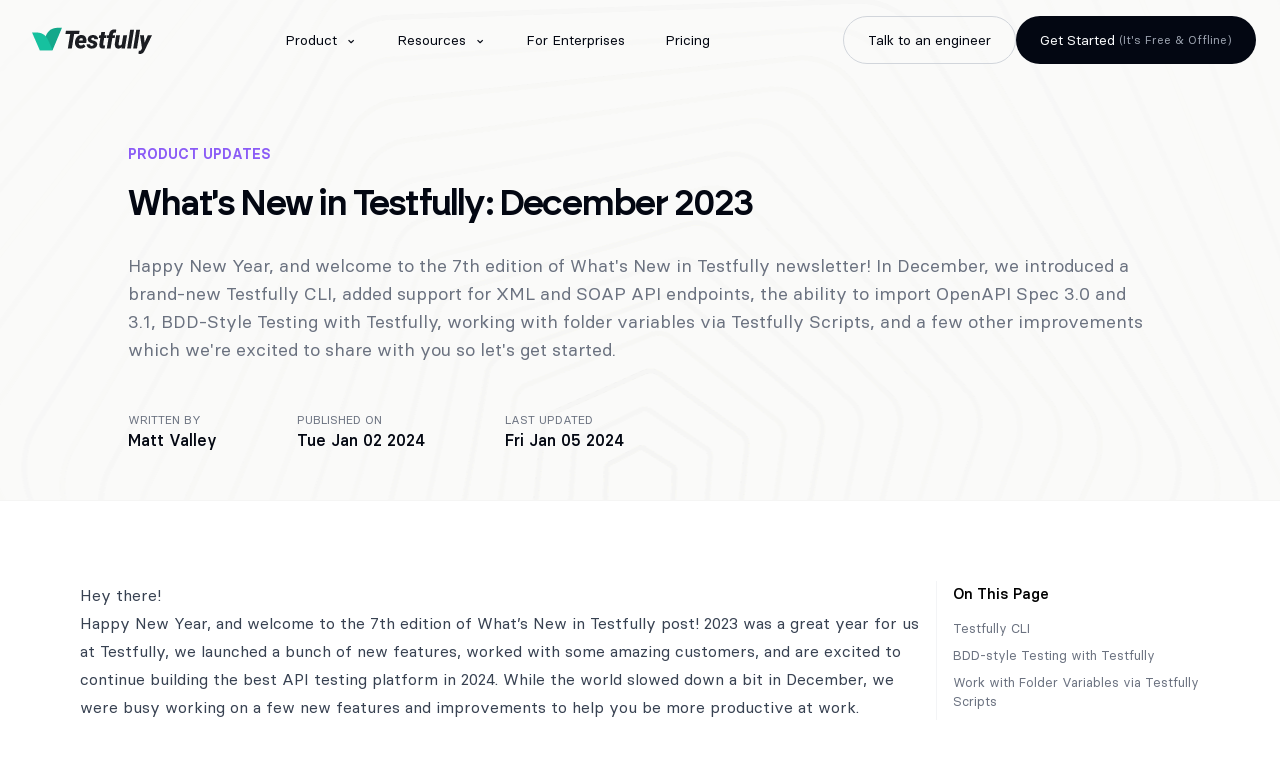

--- FILE ---
content_type: text/html
request_url: https://testfully.io/blog/product-updates-2023-12/
body_size: 23014
content:
<!DOCTYPE html><html lang="en"> <head><meta charset="UTF-8"><meta name="viewport" content="width=device-width, initial-scale=1"><meta name="generator" content="Astro v5.15.9"><link rel="sitemap" href="/sitemap-index.xml"><meta property="og:title" content="What's New in Testfully: December 2023"><meta name="description" content="Happy New Year, and welcome to the 7th edition of What's New in Testfully newsletter! In December, we introduced a brand-new Testfully CLI, added support for XML and SOAP API endpoints, the ability to import OpenAPI Spec 3.0 and 3.1, BDD-Style Testing with Testfully, working with folder variables via Testfully Scripts, and a few other improvements which we're excited to share with you so let's get started."><meta property="og:description" content="Happy New Year, and welcome to the 7th edition of What's New in Testfully newsletter! In December, we introduced a brand-new Testfully CLI, added support for XML and SOAP API endpoints, the ability to import OpenAPI Spec 3.0 and 3.1, BDD-Style Testing with Testfully, working with folder variables via Testfully Scripts, and a few other improvements which we're excited to share with you so let's get started."><meta name="author" content="Testfully Pty Ltd"><meta property="article:published_time" content="2024-01-02T04:45:39.753Z"><meta property="article:modified_time" content="2024-01-05T02:17:53.520Z"><meta property="og:url" content="https://testfully.io/blog/product-updates-2023-12/"><link rel="canonical" href="https://testfully.io/blog/product-updates-2023-12/"><meta property="article:section" content="blog"><meta property="og:type" content="article"><meta property="og:image" content="https://testfully.io/images/blogs/product-updates-november-2023.jpg"><link rel="icon" type="image/svg+xml" href="/favicon.svg"><script type="application/ld+json">{
    "@context": "https://schema.org/",
    "@type": "BlogPosting",
    "mainEntityOfPage": "https://testfully.io/blog/product-updates-2023-12/",
    "headline": "What's New in Testfully: December 2023",
    "description": "Happy New Year, and welcome to the 7th edition of What's New in Testfully newsletter! In December, we introduced a brand-new Testfully CLI, added support for XML and SOAP API endpoints, the ability to import OpenAPI Spec 3.0 and 3.1, BDD-Style Testing with Testfully, working with folder variables via Testfully Scripts, and a few other improvements which we're excited to share with you so let's get started.",
    "image": {
        "@type": "ImageObject",
        "url": "https://testfully.io/images/blogs/product-updates-november-2023.jpg",
        "height": "418",
        "width": "360"
    },
    "publisher": {
        "@type": "Organization",
        "@id": "https://testfully.io/",
        "name": "Testfully",
        "logo": {
            "@type": "ImageObject",
            "url": "https://testfully.io/images/logo.png",
            "width": "120",
            "height": "28"
        }
    },
    "datePublished": "2024-01-02T04:45:39.753Z",
    "dateModified": "2024-01-05T02:17:53.520Z",
    "author": {
        "@type": "Person",
        "name": "Matt Valley",
        "sameAs": "https://www.linkedin.com/in/matthew-valley/"
    }
}</script><title>What&#39;s New in Testfully: December 2023</title><link rel="stylesheet" href="/_astro/_slug_.BZLN_xJg.css">
<link rel="stylesheet" href="/_astro/_slug_.DWON_k-5.css"></head> <body class="font-basiersquare"> <div class="w-full fixed md:p-2"> <div class="mx-auto max-w-7xl w-full"> <div class="data-[open='true']:absolute data-[open='true']:inset-0 data-[open='true']:bg-white data-[open='true']:h-screen flex md:items-center w-full space-x-2 md:rounded-xl py-2 px-4" id="nav_bar"> <div class="shrink-0 grow-0 py-3 mt-1.5 md:mt-0 md:py-0 ml-2"> <a title="Testfully" href="/"><svg width="120" height="28" viewBox="0 0 120 28" fill="none" xmlns="http://www.w3.org/2000/svg"> <path d="M12.984 11.6247L7.71191 24.15H20.5678L29.9957 1.75H27.3575C19.4649 1.75 16.2002 3.99467 12.984 11.6247Z" fill="#14A88B"></path> <path d="M2.76617 6.4165H0L7.71617 24.1498H20.5721L17.0735 16.1092C13.8088 8.60985 10.575 6.4165 2.76617 6.4165Z" fill="#16C19F"></path> <path d="M47.0424 7.97071H42.163L39.8027 22.4H35.8542L38.2277 7.97071H33.4277L33.9792 4.67139H47.5851L47.0424 7.97071Z" fill="#1B1D22"></path> <path d="M48.4809 22.6426C47.3691 22.6333 46.3765 22.3579 45.503 21.8073C44.6338 21.2613 43.9721 20.4959 43.5309 19.5159C43.0853 18.5359 42.9088 17.4579 43.0015 16.2819L43.0368 15.9412C43.2441 13.7759 43.9544 12.0586 45.1721 10.7986C46.3897 9.53393 47.8809 8.92726 49.6456 8.97859C50.7133 8.99726 51.6265 9.28192 52.3853 9.83725C53.1441 10.3926 53.7 11.1626 54.053 12.1426C54.4059 13.1226 54.5206 14.2239 54.3971 15.4419L54.1765 17.1126H46.7647C46.7779 17.8033 46.9632 18.3633 47.3162 18.7926C47.6691 19.2219 48.1853 19.4506 48.8603 19.4739C49.9588 19.5066 50.9427 19.0586 51.8206 18.1346L53.4088 20.3559C52.9412 21.0606 52.2882 21.6113 51.4456 22.0126C50.6073 22.4139 49.6853 22.6193 48.6882 22.6379H48.4809V22.6426ZM49.4029 12.1473C48.8647 12.1333 48.4015 12.3106 48.0044 12.6793C47.6074 13.0526 47.2676 13.6733 46.972 14.5459H50.7574L50.828 14.1959C50.8721 13.9113 50.8809 13.6453 50.85 13.3979C50.7221 12.5859 50.2368 12.1706 49.4029 12.1473Z" fill="#1B1D22"></path> <path d="M61.5659 18.6249C61.6674 18.0882 61.2748 17.6869 60.3924 17.4209L59.5762 17.2015C58.2395 16.8282 57.2645 16.3055 56.6424 15.6289C56.0204 14.9569 55.7292 14.1542 55.7689 13.2302C55.8086 11.9656 56.338 10.9342 57.3615 10.1455C58.3851 9.35222 59.6336 8.96489 61.1071 8.98355C62.5718 9.00222 63.7586 9.39422 64.6718 10.1642C65.5807 10.9342 66.0439 11.9749 66.0571 13.2815L62.2806 13.2675C62.3115 12.2269 61.8792 11.7089 60.9792 11.7089C60.5953 11.7089 60.238 11.8302 59.9071 12.0682C59.5762 12.3062 59.3821 12.6282 59.3204 13.0249C59.188 13.6829 59.7395 14.1309 60.966 14.3782C62.0336 14.6442 62.8586 14.9569 63.4409 15.3116C64.0233 15.6662 64.4689 16.1002 64.7777 16.6182C65.0865 17.1362 65.2277 17.7616 65.2057 18.4942C65.1836 19.2922 64.9365 20.0016 64.4689 20.6269C64.0012 21.2522 63.3218 21.7515 62.4351 22.1249C61.5483 22.4982 60.5865 22.6709 59.5498 22.6476C58.6498 22.6382 57.8159 22.4422 57.0439 22.0502C56.2718 21.6582 55.6718 21.1309 55.2351 20.4589C54.8027 19.7916 54.5777 19.0216 54.5601 18.1536L58.0807 18.1769C58.0939 19.3436 58.6498 19.9222 59.7395 19.9082C60.2071 19.9082 60.6086 19.7962 60.9351 19.5722C61.2748 19.3436 61.4821 19.0309 61.5659 18.6249Z" fill="#1B1D22"></path> <path d="M73.1424 5.9502L72.5998 9.22619H74.5895L74.1174 12.0775H72.1321L71.166 18.1302C71.113 18.5455 71.1351 18.8582 71.2409 19.0682C71.3468 19.2782 71.6027 19.3949 72.0174 19.4089C72.1807 19.4182 72.5071 19.3949 73.0056 19.3482L72.7277 22.3209C72.0924 22.5402 71.413 22.6429 70.6895 22.6242C69.5159 22.6055 68.638 22.2415 68.0512 21.5275C67.4689 20.8135 67.2307 19.8429 67.3365 18.6155L68.3512 12.0775H66.8071L67.2659 9.22619H68.8101L69.3527 5.9502H73.1424Z" fill="#1B1D22"></path> <path d="M74.8279 22.3999L76.522 12.0726H74.7705L75.2293 9.22126L76.9808 9.20726L77.1308 8.04992C77.3205 6.64525 77.8499 5.52992 78.719 4.69926C79.6455 3.82192 80.8544 3.39258 82.3455 3.40658C82.7294 3.40658 83.3558 3.49526 84.2205 3.67726L83.9338 6.71992C83.5808 6.62192 83.2808 6.57525 83.0338 6.57525C82.4735 6.57525 82.0102 6.71058 81.6485 6.98125C81.2823 7.25192 81.0529 7.64392 80.9514 8.15259L80.7793 9.22126H83.1396L82.6808 12.0726H80.3205L78.6264 22.3999H74.8279Z" fill="#1B1D22"></path> <path d="M89.6603 20.9625C88.7338 22.1245 87.6132 22.6892 86.2985 22.6565C85.0765 22.6378 84.1588 22.1899 83.5412 21.3032C82.9235 20.4165 82.6853 19.2312 82.8221 17.7472L84.1677 9.22119H87.9529L86.5809 17.8032C86.5588 18.0412 86.5588 18.2559 86.5809 18.4472C86.6338 19.1145 87.0088 19.4599 87.6971 19.4832C88.4956 19.5159 89.175 19.1845 89.7353 18.4845L91.2794 9.22119H95.0912L92.925 22.3952H89.4044L89.6603 20.9625Z" fill="#1B1D22"></path> <path d="M98.969 22.3998H95.1704L98.2322 3.6958H102.031L98.969 22.3998Z" fill="#1B1D22"></path> <path d="M105.005 22.3998H101.206L104.268 3.6958H108.066L105.005 22.3998Z" fill="#1B1D22"></path> <path d="M112.597 16.6041L115.822 9.22607H120L112.575 24.6167C112.028 25.8114 111.402 26.6701 110.691 27.2021C109.981 27.7341 109.134 28.0001 108.154 28.0001C107.718 28.0001 107.162 27.9114 106.487 27.7341L106.774 24.7988H107.21C107.678 24.7988 108.088 24.7194 108.441 24.5607C108.794 24.4021 109.09 24.0941 109.328 23.6414L109.994 22.3021L108.004 9.22607H111.918L112.597 16.6041Z" fill="#1B1D22"></path> </svg></a> </div> <input type="checkbox" id="menu_toggle" name="menu_toggle" class="peer grow-0 shrink-0 hidden" onchange="toggleMenu();"> <div class="grow shrink md:hidden"></div> <div class="hidden peer-checked:block md:block grow shrink items-center justify-center"> <ul class="absolute inset-x-0 top-16 md:top-0 md:relative py-10 md:py-0 flex flex-col md:flex-row items-start md:items-center bg-white md:bg-transparent list-none space-x-2 w-full h-screen md:h-auto"> <li class="hidden md:block md:grow md:shrink"></li> <li class="px-4 py-2 md:px-0 md:py-0 group relative shrink-0 grow-0 text-2xl text-gray-950 md:text-sm md:h-10"> <input type="checkbox" class="peer hidden" id="menu_product" name="menu_product">
          <label for="menu_product" class="flex items-center space-x-1 after:ml-1 after:h-6 after:md:h-4 after:w-6 after:md:w-4 after:select-none after:content-['⌃'] after:transition after:duration-75 after:ease-linear after:rotate-180 peer-checked:after:rotate-0 md:peer-checked:after:rotate-180 md:group-hover:bg-gray-950 md:group-hover:text-gray-50 md:rounded-full cursor-pointer md:px-4 md:py-1 md:h-10 select-none"> Product </label> <div class="block transition duration-75 ease-linear h-0 opacity-0 peer-checked:h-auto md:group-hover:opacity-100 peer-checked:opacity-100 md:absolute md:pt-1"> <ul class="bg-white transition-all duration-75 ease-linear md:hidden md:opacity-0 md:group-hover:opacity-100 md:group-hover:flex md:group-hover:flex-col md:border md:border-gray-200 md:shadow-3xl md:rounded-lg"> <li> <a title="Product" href="/products/api-client/" class="inline-flex items-center w-full text-gray-700 md:text-gray-950 text-md md:text-[13px] font-medium md:font-normal py-1 md:py-2 md:pl-4 md:pr-8 whitespace-nowrap transition-all duration-75 ease-linear md:hover:bg-gray-100 select-none"> API Client  </a> </li><li> <a title="Product" href="/products/offline/" class="inline-flex items-center w-full text-gray-700 md:text-gray-950 text-md md:text-[13px] font-medium md:font-normal py-1 md:py-2 md:pl-4 md:pr-8 whitespace-nowrap transition-all duration-75 ease-linear md:hover:bg-gray-100 select-none"> Testfully Offline  </a> </li><li> <a title="Product" href="/products/api-testing/" class="inline-flex items-center w-full text-gray-700 md:text-gray-950 text-md md:text-[13px] font-medium md:font-normal py-1 md:py-2 md:pl-4 md:pr-8 whitespace-nowrap transition-all duration-75 ease-linear md:hover:bg-gray-100 select-none"> API Testing  </a> </li><li> <a title="Product" href="/products/api-monitoring/" class="inline-flex items-center w-full text-gray-700 md:text-gray-950 text-md md:text-[13px] font-medium md:font-normal py-1 md:py-2 md:pl-4 md:pr-8 whitespace-nowrap transition-all duration-75 ease-linear md:hover:bg-gray-100 select-none"> API Monitoring  </a> </li><li> <a title="Product" href="/download/" class="inline-flex items-center w-full text-gray-700 md:text-gray-950 text-md md:text-[13px] font-medium md:font-normal py-1 md:py-2 md:pl-4 md:pr-8 whitespace-nowrap transition-all duration-75 ease-linear md:hover:bg-gray-100 select-none"> Download  </a> </li> </ul> </div> </li><li class="px-4 py-2 md:px-0 md:py-0 group relative shrink-0 grow-0 text-2xl text-gray-950 md:text-sm md:h-10"> <input type="checkbox" class="peer hidden" id="menu_resources" name="menu_resources">
          <label for="menu_resources" class="flex items-center space-x-1 after:ml-1 after:h-6 after:md:h-4 after:w-6 after:md:w-4 after:select-none after:content-['⌃'] after:transition after:duration-75 after:ease-linear after:rotate-180 peer-checked:after:rotate-0 md:peer-checked:after:rotate-180 md:group-hover:bg-gray-950 md:group-hover:text-gray-50 md:rounded-full cursor-pointer md:px-4 md:py-1 md:h-10 select-none"> Resources </label> <div class="block transition duration-75 ease-linear h-0 opacity-0 peer-checked:h-auto md:group-hover:opacity-100 peer-checked:opacity-100 md:absolute md:pt-1"> <ul class="bg-white transition-all duration-75 ease-linear md:hidden md:opacity-0 md:group-hover:opacity-100 md:group-hover:flex md:group-hover:flex-col md:border md:border-gray-200 md:shadow-3xl md:rounded-lg"> <li> <a title="Resources" href="https://docs.testfully.io" rel="noopener noreferrer nofollow" target="_blank" class="inline-flex items-center w-full text-gray-700 md:text-gray-950 text-md md:text-[13px] font-medium md:font-normal py-1 md:py-2 md:pl-4 md:pr-8 whitespace-nowrap transition-all duration-75 ease-linear md:hover:bg-gray-100 select-none"> Documentation <div class="w-3.5 h-3.5 ml-1 mt-0.5"> <svg xmlns="http://www.w3.org/2000/svg" viewBox="0 0 20 20" fill="currentColor"> <path fill-rule="evenodd" d="M4.25 5.5a.75.75 0 00-.75.75v8.5c0 .414.336.75.75.75h8.5a.75.75 0 00.75-.75v-4a.75.75 0 011.5 0v4A2.25 2.25 0 0112.75 17h-8.5A2.25 2.25 0 012 14.75v-8.5A2.25 2.25 0 014.25 4h5a.75.75 0 010 1.5h-5z" clip-rule="evenodd"></path> <path fill-rule="evenodd" d="M6.194 12.753a.75.75 0 001.06.053L16.5 4.44v2.81a.75.75 0 001.5 0v-4.5a.75.75 0 00-.75-.75h-4.5a.75.75 0 000 1.5h2.553l-9.056 8.194a.75.75 0 00-.053 1.06z" clip-rule="evenodd"></path> </svg> </div> </a> </li><li> <a title="Resources" href="/blog/" class="inline-flex items-center w-full text-gray-700 md:text-gray-950 text-md md:text-[13px] font-medium md:font-normal py-1 md:py-2 md:pl-4 md:pr-8 whitespace-nowrap transition-all duration-75 ease-linear md:hover:bg-gray-100 select-none"> Blog  </a> </li><li> <a title="Resources" href="https://discord.com/invite/6cW8z3dmdF" rel="noopener noreferrer nofollow" target="_blank" class="inline-flex items-center w-full text-gray-700 md:text-gray-950 text-md md:text-[13px] font-medium md:font-normal py-1 md:py-2 md:pl-4 md:pr-8 whitespace-nowrap transition-all duration-75 ease-linear md:hover:bg-gray-100 select-none"> Join Our Community <div class="w-3.5 h-3.5 ml-1 mt-0.5"> <svg xmlns="http://www.w3.org/2000/svg" viewBox="0 0 20 20" fill="currentColor"> <path fill-rule="evenodd" d="M4.25 5.5a.75.75 0 00-.75.75v8.5c0 .414.336.75.75.75h8.5a.75.75 0 00.75-.75v-4a.75.75 0 011.5 0v4A2.25 2.25 0 0112.75 17h-8.5A2.25 2.25 0 012 14.75v-8.5A2.25 2.25 0 014.25 4h5a.75.75 0 010 1.5h-5z" clip-rule="evenodd"></path> <path fill-rule="evenodd" d="M6.194 12.753a.75.75 0 001.06.053L16.5 4.44v2.81a.75.75 0 001.5 0v-4.5a.75.75 0 00-.75-.75h-4.5a.75.75 0 000 1.5h2.553l-9.056 8.194a.75.75 0 00-.053 1.06z" clip-rule="evenodd"></path> </svg> </div> </a> </li><li> <a title="Resources" href="https://testfully.featurebase.app/" rel="noopener noreferrer nofollow" target="_blank" class="inline-flex items-center w-full text-gray-700 md:text-gray-950 text-md md:text-[13px] font-medium md:font-normal py-1 md:py-2 md:pl-4 md:pr-8 whitespace-nowrap transition-all duration-75 ease-linear md:hover:bg-gray-100 select-none"> Roadmap <div class="w-3.5 h-3.5 ml-1 mt-0.5"> <svg xmlns="http://www.w3.org/2000/svg" viewBox="0 0 20 20" fill="currentColor"> <path fill-rule="evenodd" d="M4.25 5.5a.75.75 0 00-.75.75v8.5c0 .414.336.75.75.75h8.5a.75.75 0 00.75-.75v-4a.75.75 0 011.5 0v4A2.25 2.25 0 0112.75 17h-8.5A2.25 2.25 0 012 14.75v-8.5A2.25 2.25 0 014.25 4h5a.75.75 0 010 1.5h-5z" clip-rule="evenodd"></path> <path fill-rule="evenodd" d="M6.194 12.753a.75.75 0 001.06.053L16.5 4.44v2.81a.75.75 0 001.5 0v-4.5a.75.75 0 00-.75-.75h-4.5a.75.75 0 000 1.5h2.553l-9.056 8.194a.75.75 0 00-.053 1.06z" clip-rule="evenodd"></path> </svg> </div> </a> </li><li> <a title="Resources" href="/changelog/" class="inline-flex items-center w-full text-gray-700 md:text-gray-950 text-md md:text-[13px] font-medium md:font-normal py-1 md:py-2 md:pl-4 md:pr-8 whitespace-nowrap transition-all duration-75 ease-linear md:hover:bg-gray-100 select-none"> Changelog  </a> </li><li> <a title="Resources" href="https://www.youtube.com/channel/UCnsbDX-FH5zB277uHiecoHA" rel="noopener noreferrer nofollow" target="_blank" class="inline-flex items-center w-full text-gray-700 md:text-gray-950 text-md md:text-[13px] font-medium md:font-normal py-1 md:py-2 md:pl-4 md:pr-8 whitespace-nowrap transition-all duration-75 ease-linear md:hover:bg-gray-100 select-none"> Videos <div class="w-3.5 h-3.5 ml-1 mt-0.5"> <svg xmlns="http://www.w3.org/2000/svg" viewBox="0 0 20 20" fill="currentColor"> <path fill-rule="evenodd" d="M4.25 5.5a.75.75 0 00-.75.75v8.5c0 .414.336.75.75.75h8.5a.75.75 0 00.75-.75v-4a.75.75 0 011.5 0v4A2.25 2.25 0 0112.75 17h-8.5A2.25 2.25 0 012 14.75v-8.5A2.25 2.25 0 014.25 4h5a.75.75 0 010 1.5h-5z" clip-rule="evenodd"></path> <path fill-rule="evenodd" d="M6.194 12.753a.75.75 0 001.06.053L16.5 4.44v2.81a.75.75 0 001.5 0v-4.5a.75.75 0 00-.75-.75h-4.5a.75.75 0 000 1.5h2.553l-9.056 8.194a.75.75 0 00-.053 1.06z" clip-rule="evenodd"></path> </svg> </div> </a> </li> </ul> </div> </li><li class="px-4 py-2 md:px-0 md:py-0 group relative shrink-0 grow-0 text-2xl text-gray-950 md:text-sm md:h-10"> <a title="For Enterprises" href="/enterprise/" class="inline-flex items-center text-gray-950 md:group-hover:bg-gray-950 md:group-hover:text-gray-50 rounded-full cursor-pointer md:px-4 md:py-1 md:h-10 select-none"> For Enterprises  </a>  </li><li class="px-4 py-2 md:px-0 md:py-0 group relative shrink-0 grow-0 text-2xl text-gray-950 md:text-sm md:h-10"> <a title="Pricing" href="/pricing/" class="inline-flex items-center text-gray-950 md:group-hover:bg-gray-950 md:group-hover:text-gray-50 rounded-full cursor-pointer md:px-4 md:py-1 md:h-10 select-none"> Pricing  </a>  </li> <li class="hidden md:block grow shrink"></li> <li class="px-4 pt-12 md:px-0 md:pt-0 md:grow-0 md:shrink-0 flex flex-row-reverse md:flex-row items-start gap-2"> <a href="https://savvycal.com/mattvalley/chat" rel="noopener noreferrer nofollow" target="_blank" class="inline-flex items-center text-sm rounded-full h-12 px-6 inline-flex items-center justify-around cursor-pointer select-none transition-all duration-75 ease-linear border border-gray-300 hover:border-gray-400 text-gray-950" data-cta-id="contact" data-cta-position="menu">  Talk to an engineer   </a> <a href="/download/" class="inline-flex items-center text-sm rounded-full h-12 px-6 inline-flex items-center justify-around cursor-pointer select-none transition-all duration-75 ease-linear bg-gray-950 hover:bg-gray-800 text-gray-50" data-cta-id="signup_cloud" data-cta-position="menu">  <div class="flex items-center space-x-1"><span>Get Started</span><span class="text-xs text-gray-400 leading-tightest">(It's Free & Offline)</span></div>   </a> </li> </ul> <script>
  const navBar = document.getElementById("nav_bar");

  const updateNavBarState = () => {
    const toggle = document.getElementById("menu_toggle");
    if (toggle.checked) return;

    const scrollTop = window.scrollY || document.documentElement.scrollTop;

    if (scrollTop === 0) {
      navBar.classList.remove("bg-stone-100", "shadow-sm", "opacity-1");
    } else {
      navBar.classList.add("bg-stone-100", "shadow-sm", "opacity-1");
    }
  };

  window.addEventListener("scroll", updateNavBarState);
  updateNavBarState();
</script> </div> <label for="menu_toggle" class="group peer-checked:hidden shrink-0 grow-0 py-3 mr-2 md:hidden cursor-pointer"> <div class="w-10 h-10 rounded-full bg-gray-700 group-hover:bg-gray-950 flex flex-col justify-center p-2.5 space-y-1"> <div class="w-full h-0.5 bg-gray-50 rounded-full"></div> <div class="w-full h-0.5 bg-gray-50 rounded-full"></div> <div class="w-full h-0.5 bg-gray-50 rounded-full"></div> </div> </label> <label for="menu_toggle" class="group hidden peer-checked:block shrink-0 grow-0 py-3 mr-2 md:hidden cursor-pointer"> <div class="relative w-10 h-10 rounded-full text-gray-50 bg-gray-700 group-hover:bg-gray-950 flex items-center justify-center p-2.5 space-y-1 select-none">
X
</div> </label> </div> </div> </div> <script>
  function toggleMenu() {
    const e = document.getElementById("menu_toggle");
    const nav = document.getElementById("nav_bar");
    if (e.checked) nav.dataset["open"] = "true";
    else delete nav.dataset["open"];
  }
</script>   <div class="pt-36 pb-12 space-y-12 flex flex-col px-4 lg:px-20 bg-bottom bg-no-repeat bg-[url('/images/header.png')] border-b border-b-stone-100 bg-stone-50"> <div class="grow shrink max-w-5xl mx-auto flex flex-col items-start"> <span class="text-violet-500 text-sm font-semibold uppercase block"> Product Updates </span> <h1 class="text-3xl font-semibold text-gray-950 pt-4 pb-6 font-brockmann tracking-tighter"> What&#39;s New in Testfully: December 2023 </h1> <p class="text-lg text-gray-500">Happy New Year, and welcome to the 7th edition of What&#39;s New in Testfully newsletter! In December, we introduced a brand-new Testfully CLI, added support for XML and SOAP API endpoints, the ability to import OpenAPI Spec 3.0 and 3.1, BDD-Style Testing with Testfully, working with folder variables via Testfully Scripts, and a few other improvements which we&#39;re excited to share with you so let&#39;s get started.</p> </div> <div class="max-w-5xl mx-auto w-full flex flex-row space-x-4 md:space-x-20"> <div class="flex flex-col"> <span class="text-xs md:text-xs text-gray-500 uppercase">Written by</span> <span class="text-sm md:text-base text-gray-950 font-medium">Matt Valley</span> </div> <div class="flex flex-col"> <span class="text-xs md:text-xs text-gray-500 uppercase">Published On</span> <span class="text-sm md:text-base text-gray-950 font-medium">Tue Jan 02 2024</span> </div> <div class="flex flex-col"> <span class="text-xs md:text-xs text-gray-500 uppercase">Last Updated</span> <span class="text-sm md:text-base text-gray-950 font-medium">Fri Jan 05 2024</span> </div> </div> </div> <main class="py-20 mx-auto flex flex-col px-4 md:px-10 lg:px-20 max-w-7xl">  <div class="flex"> <div class="w-9/12"> <article class="prose prose-headings:font-medium w-full flex flex-col max-w-none prose:font-normal prose-img:rounded-lg prose-img:border prose-img:border-gray-200 prose-img:p-px prose-img:shadow-3xl prose-img:mx-auto prose-table:bg-white prose-table:block prose-table:max-w-full prose-table:w-auto prose-table:rounded-md prose-table:mx-auto prose-table:border prose-table:border-gray-200 prose-table:overflow-auto prose-thead:bg-gray-50 hover:prose-tr:bg-gray-100 prose-tr:transition prose-tr:duration-200 prose-th:px-3 prose-th:py-3 prose-th:whitespace-nowrap prose-td:px-3 prose-td:py-2 prose-pre:font-mono prose-pre:tracking-tighter prose-code:font-mono prose-code:font-normal prose-a:font-normal">  <p>Hey there!</p>
<p>Happy New Year, and welcome to the 7th edition of What’s New in Testfully post! 2023 was a great year for us at Testfully, we launched a bunch of new features, worked with some amazing customers, and are excited to continue building the best API testing platform in 2024. While the world slowed down a bit in December, we were busy working on a few new features and improvements to help you be more productive at work.</p>
<p>In December, we introduced a brand-new Testfully CLI, added support for XML and SOAP API endpoints, the ability to import OpenAPI Spec 3.0 and 3.1, BDD-Style Testing with Testfully, working with folder variables via Testfully Scripts, and a few other improvements which we’re excited to share with you so let’s get started.</p>
<h2 id="testfully-cli">Testfully CLI</h2>
<p><img src="/images/blogs/product-updates-2023-12/testfully_cli.jpg" alt="Screenshot of Testfully CLI"></p>
<p>We’re excited to announce that we have released a brand-new Testfully CLI, compatible with both Testfully Cloud and Testfully Offline workspaces. It’s a privacy-first, robust, and cloud-free CLI that allows you to run your tests from your local machine, or your CI/CD pipeline. Running your tests is as simple as exporting your data, and passing the files to <code>testfully run</code> command as argument. The CLI is available for Windows, macOS, and Linux, and can be installed via <code>npm</code>.</p>
<p>To learn more about Testfully CLI, check out our <a href="https://docs.testfully.io/docs/cli/">documentation</a>.</p>
<h2 id="bdd-style-testing-with-testfully">BDD-style Testing with Testfully</h2>
<p><img src="/images/blogs/product-updates-2023-12/bdd_testing.jpg" alt="Screenshot of BDD-style testing in Testfully"></p>
<p>Two new APIs, and endless possibilities — we’ve added two new APIs to the Testfully API, <code>test()</code> and <code>expect()</code>, which allow you to create and run tests programmatically. This means you can now write BDD-style tests with Testfully, and run them on demand or from your CI/CD pipeline, or any other automation tool. It is worth noting that:</p>
<ul>
<li>BDD-style testing is fully compatible with Postman, so you can easily migrate your existing tests to Testfully without having to rewrite them.</li>
<li>The <code>expect()</code> API uses the <a href="https://www.chaijs.com/api/bdd/">Chai Assertion Library</a>, so you can use any of the available assertions to validate your API responses.</li>
<li>You can add tests to a folder, and individual requests.</li>
<li>Tests can be run on demand, as part of a collection run, or from your CI/CD pipeline using the Testfully CLI.</li>
</ul>
<p>To learn more about BDD-style testing with Testfully, check out our <a href="https://docs.testfully.io/docs/scripts/#api-testing">documentation</a>.</p>
<h2 id="work-with-folder-variables-via-testfully-scripts">Work with Folder Variables via Testfully Scripts</h2>
<p><img src="/images/blogs/product-updates-2023-12/folder_api.jpg" alt="Screenshot of Folders API in Testfully"></p>
<p>A folder in Testfully can host a collection of variables. These variables can be used to store values that are used across multiple requests in a folder. For example, you can store the access token of your API in a variable, and use it in all the requests in that folder. We’ve added a set of APIs to the Testfully API that allow you to work with folder variables programmatically. This means you can now create, update, delete, and get folder variables via Testfully Scripts.</p>
<ul>
<li>You can work with both parent folder and root folder variables.</li>
<li>The API is fully compatible with Postman, so you can easily migrate your existing scripts to Testfully without having to rewrite them.</li>
</ul>
<p>To learn more about working with folder variables via Testfully Scripts, check out our <a href="https://docs.testfully.io/docs/scripts/#working-with-parent-folder-variables">documentation</a>.</p>
<h2 id="work-with-xml--soap-api-endpoints-in-testfully">Work with XML &#x26; SOAP API Endpoints in Testfully</h2>
<p><img src="/images/blogs/product-updates-2023-12/xml_support.jpg" alt="Screenshot of XML API request in Testfully"></p>
<p>XML support is finally here! You can now work with XML API endpoints in Testfully and inspect the response body using a dedicated XML inspector. We’ve also added support for Yaml, HTML, Javascript, and plain text responses and request bodies. This means you can now work with any API endpoint in Testfully, regardless of the response type.</p>
<h2 id="a-brand-new-response-inspector">A brand new Response Inspector</h2>
<p><img src="/images/blogs/product-updates-2023-12/response_inspector.jpg" alt="Screenshot of Response Inspector in Testfully"></p>
<p>Building the XML support allowed us to rethink the response inspector in Testfully and offer a better experience. The new experience is available for all response types and allows you to:</p>
<ul>
<li>View syntax-highlighted responses for JSON, XML, YAML, HTML, Javascript, and plain text responses.</li>
<li>Collapse and expand any node in the response body.</li>
<li>Search for any node in the response body using the search bar <code>(CMD/CTRL+F)</code>.</li>
<li>Copy and paste the response using <code>CTRL/CMD+C</code> and <code>CTRL/CMD+V</code>.</li>
</ul>
<h2 id="import-openapi-spec-30--31">Import OpenAPI Spec 3.0 &#x26; 3.1</h2>
<p>Easily import Open API Spec 3.0 and 3.1 files into Testfully, available in both Testfully Cloud and Testfully Offline workspaces. To learn more about importing OpenAPI Spec files, check out our <a href="https://docs.testfully.io/docs/import/">documentation</a>.</p>
<h2 id="other-improvements--bug-fixes">Other Improvements &#x26; Bug Fixes</h2>
<ul>
<li>Testfully imports XML, HTML, YAML, Plain Text, and Javascript responses and request bodies from Postman and Insomnia.</li>
<li>We fixed a bug that caused Testfully not to import multi-line cUrl commands.</li>
<li>We fixed a bug that caused Testfully to not be able to import an exported Testfully folder.</li>
<li>Relocating a request to a different folder wouldn’t result in using the folder variables of the new folder. We fixed this bug and now Testfully uses the folder variables of the new folder when relocating a request immediately.</li>
</ul>
<p>That’s all for December 2023. We hope these new features help you be more productive at work. Have fun and see you next month!</p>  </article> </div> <nav class="w-3/12 flex flex-col pl-4" aria-label="Table Of Contents"> <div class="border-l border-gray-100 flex flex-col  sticky top-20"> <span class="font-medium text-md pl-4 pb-2">On This Page</span> <ul class="flex flex-col pl-4"> <li class="flex flex-col py-1"> <a href="#testfully-cli" class="text-[13px] text-gray-500 hover:text-gray-800"> Testfully CLI </a>  </li><li class="flex flex-col py-1"> <a href="#bdd-style-testing-with-testfully" class="text-[13px] text-gray-500 hover:text-gray-800"> BDD-style Testing with Testfully </a>  </li><li class="flex flex-col py-1"> <a href="#work-with-folder-variables-via-testfully-scripts" class="text-[13px] text-gray-500 hover:text-gray-800"> Work with Folder Variables via Testfully Scripts </a>  </li><li class="flex flex-col py-1"> <a href="#work-with-xml--soap-api-endpoints-in-testfully" class="text-[13px] text-gray-500 hover:text-gray-800"> Work with XML &amp; SOAP API Endpoints in Testfully </a>  </li><li class="flex flex-col py-1"> <a href="#a-brand-new-response-inspector" class="text-[13px] text-gray-500 hover:text-gray-800"> A brand new Response Inspector </a>  </li><li class="flex flex-col py-1"> <a href="#import-openapi-spec-30--31" class="text-[13px] text-gray-500 hover:text-gray-800"> Import OpenAPI Spec 3.0 &amp; 3.1 </a>  </li><li class="flex flex-col py-1"> <a href="#other-improvements--bug-fixes" class="text-[13px] text-gray-500 hover:text-gray-800"> Other Improvements &amp; Bug Fixes </a>  </li> </ul> </div> </nav> </div>  </main>    <div class="border-t border-t-stone-100 bg-stone-50 w-full py-10 lg:py-20 px-6 lg:px-20"> <div class="max-w-7xl mx-auto w-full flex flex-col space-y-8"> <div class="flex flex-col space-y-4 md:flex-row md:justify-between md:space-y-0 items-center"> <div class="flex flex-col"> <div class="flex flex-col space-y-4"> <svg width="120" height="28" viewBox="0 0 120 28" fill="none" xmlns="http://www.w3.org/2000/svg"> <path d="M12.984 11.6247L7.71191 24.15H20.5678L29.9957 1.75H27.3575C19.4649 1.75 16.2002 3.99467 12.984 11.6247Z" fill="#14A88B"></path> <path d="M2.76617 6.4165H0L7.71617 24.1498H20.5721L17.0735 16.1092C13.8088 8.60985 10.575 6.4165 2.76617 6.4165Z" fill="#16C19F"></path> <path d="M47.0424 7.97071H42.163L39.8027 22.4H35.8542L38.2277 7.97071H33.4277L33.9792 4.67139H47.5851L47.0424 7.97071Z" fill="#1B1D22"></path> <path d="M48.4809 22.6426C47.3691 22.6333 46.3765 22.3579 45.503 21.8073C44.6338 21.2613 43.9721 20.4959 43.5309 19.5159C43.0853 18.5359 42.9088 17.4579 43.0015 16.2819L43.0368 15.9412C43.2441 13.7759 43.9544 12.0586 45.1721 10.7986C46.3897 9.53393 47.8809 8.92726 49.6456 8.97859C50.7133 8.99726 51.6265 9.28192 52.3853 9.83725C53.1441 10.3926 53.7 11.1626 54.053 12.1426C54.4059 13.1226 54.5206 14.2239 54.3971 15.4419L54.1765 17.1126H46.7647C46.7779 17.8033 46.9632 18.3633 47.3162 18.7926C47.6691 19.2219 48.1853 19.4506 48.8603 19.4739C49.9588 19.5066 50.9427 19.0586 51.8206 18.1346L53.4088 20.3559C52.9412 21.0606 52.2882 21.6113 51.4456 22.0126C50.6073 22.4139 49.6853 22.6193 48.6882 22.6379H48.4809V22.6426ZM49.4029 12.1473C48.8647 12.1333 48.4015 12.3106 48.0044 12.6793C47.6074 13.0526 47.2676 13.6733 46.972 14.5459H50.7574L50.828 14.1959C50.8721 13.9113 50.8809 13.6453 50.85 13.3979C50.7221 12.5859 50.2368 12.1706 49.4029 12.1473Z" fill="#1B1D22"></path> <path d="M61.5659 18.6249C61.6674 18.0882 61.2748 17.6869 60.3924 17.4209L59.5762 17.2015C58.2395 16.8282 57.2645 16.3055 56.6424 15.6289C56.0204 14.9569 55.7292 14.1542 55.7689 13.2302C55.8086 11.9656 56.338 10.9342 57.3615 10.1455C58.3851 9.35222 59.6336 8.96489 61.1071 8.98355C62.5718 9.00222 63.7586 9.39422 64.6718 10.1642C65.5807 10.9342 66.0439 11.9749 66.0571 13.2815L62.2806 13.2675C62.3115 12.2269 61.8792 11.7089 60.9792 11.7089C60.5953 11.7089 60.238 11.8302 59.9071 12.0682C59.5762 12.3062 59.3821 12.6282 59.3204 13.0249C59.188 13.6829 59.7395 14.1309 60.966 14.3782C62.0336 14.6442 62.8586 14.9569 63.4409 15.3116C64.0233 15.6662 64.4689 16.1002 64.7777 16.6182C65.0865 17.1362 65.2277 17.7616 65.2057 18.4942C65.1836 19.2922 64.9365 20.0016 64.4689 20.6269C64.0012 21.2522 63.3218 21.7515 62.4351 22.1249C61.5483 22.4982 60.5865 22.6709 59.5498 22.6476C58.6498 22.6382 57.8159 22.4422 57.0439 22.0502C56.2718 21.6582 55.6718 21.1309 55.2351 20.4589C54.8027 19.7916 54.5777 19.0216 54.5601 18.1536L58.0807 18.1769C58.0939 19.3436 58.6498 19.9222 59.7395 19.9082C60.2071 19.9082 60.6086 19.7962 60.9351 19.5722C61.2748 19.3436 61.4821 19.0309 61.5659 18.6249Z" fill="#1B1D22"></path> <path d="M73.1424 5.9502L72.5998 9.22619H74.5895L74.1174 12.0775H72.1321L71.166 18.1302C71.113 18.5455 71.1351 18.8582 71.2409 19.0682C71.3468 19.2782 71.6027 19.3949 72.0174 19.4089C72.1807 19.4182 72.5071 19.3949 73.0056 19.3482L72.7277 22.3209C72.0924 22.5402 71.413 22.6429 70.6895 22.6242C69.5159 22.6055 68.638 22.2415 68.0512 21.5275C67.4689 20.8135 67.2307 19.8429 67.3365 18.6155L68.3512 12.0775H66.8071L67.2659 9.22619H68.8101L69.3527 5.9502H73.1424Z" fill="#1B1D22"></path> <path d="M74.8279 22.3999L76.522 12.0726H74.7705L75.2293 9.22126L76.9808 9.20726L77.1308 8.04992C77.3205 6.64525 77.8499 5.52992 78.719 4.69926C79.6455 3.82192 80.8544 3.39258 82.3455 3.40658C82.7294 3.40658 83.3558 3.49526 84.2205 3.67726L83.9338 6.71992C83.5808 6.62192 83.2808 6.57525 83.0338 6.57525C82.4735 6.57525 82.0102 6.71058 81.6485 6.98125C81.2823 7.25192 81.0529 7.64392 80.9514 8.15259L80.7793 9.22126H83.1396L82.6808 12.0726H80.3205L78.6264 22.3999H74.8279Z" fill="#1B1D22"></path> <path d="M89.6603 20.9625C88.7338 22.1245 87.6132 22.6892 86.2985 22.6565C85.0765 22.6378 84.1588 22.1899 83.5412 21.3032C82.9235 20.4165 82.6853 19.2312 82.8221 17.7472L84.1677 9.22119H87.9529L86.5809 17.8032C86.5588 18.0412 86.5588 18.2559 86.5809 18.4472C86.6338 19.1145 87.0088 19.4599 87.6971 19.4832C88.4956 19.5159 89.175 19.1845 89.7353 18.4845L91.2794 9.22119H95.0912L92.925 22.3952H89.4044L89.6603 20.9625Z" fill="#1B1D22"></path> <path d="M98.969 22.3998H95.1704L98.2322 3.6958H102.031L98.969 22.3998Z" fill="#1B1D22"></path> <path d="M105.005 22.3998H101.206L104.268 3.6958H108.066L105.005 22.3998Z" fill="#1B1D22"></path> <path d="M112.597 16.6041L115.822 9.22607H120L112.575 24.6167C112.028 25.8114 111.402 26.6701 110.691 27.2021C109.981 27.7341 109.134 28.0001 108.154 28.0001C107.718 28.0001 107.162 27.9114 106.487 27.7341L106.774 24.7988H107.21C107.678 24.7988 108.088 24.7194 108.441 24.5607C108.794 24.4021 109.09 24.0941 109.328 23.6414L109.994 22.3021L108.004 9.22607H111.918L112.597 16.6041Z" fill="#1B1D22"></path> </svg> </div> <p class="flex items-center text-gray-500 text-xs font-normal">
Made with <svg class="w-3 h-3 text-red-500 mx-1" fill="currentColor" viewBox="0 0 20 20" xmlns="http://www.w3.org/2000/svg"><path fill-rule="evenodd" d="M3.172 5.172a4 4 0 015.656 0L10 6.343l1.172-1.171a4 4 0 115.656 5.656L10 17.657l-6.828-6.829a4 4 0 010-5.656z" clip-rule="evenodd"></path></svg> in Australia.
</p> </div> <div class="flex items-center space-x-2"> <a href="https://app.vanta.com/testfully.io/trust/jaxfh63q8494d9lcs5ur3p" target="_blank" rel="nofollow noopener"> <svg xmlns="http://www.w3.org/2000/svg" width="106" height="107" viewBox="0 0 106 107" fill="none" class="w-24 h-24"> <g clip-path="url(#clip0_1659_49002)"> <path d="M53.0005 105.767C81.8074 105.767 105.16 82.4144 105.16 53.6076C105.16 24.8008 81.8074 1.44824 53.0005 1.44824C24.1937 1.44824 0.841187 24.8008 0.841187 53.6076C0.841187 82.4144 24.1937 105.767 53.0005 105.767Z" fill="white" stroke="#240642" stroke-width="1.68254" stroke-miterlimit="10"></path> <mask id="mask0_1659_49002" style="mask-type:luminance" maskUnits="userSpaceOnUse" x="0" y="1" width="106" height="105"> <path d="M53.0005 105.767C81.8074 105.767 105.16 82.4144 105.16 53.6076C105.16 24.8008 81.8074 1.44824 53.0005 1.44824C24.1937 1.44824 0.841187 24.8008 0.841187 53.6076C0.841187 82.4144 24.1937 105.767 53.0005 105.767Z" fill="white"></path> </mask> <g mask="url(#mask0_1659_49002)"> <path d="M-56.4408 -39.1258C-56.4408 -39.1258 -73.9507 -11.2471 -51.7873 12.2391C-29.624 35.7253 -33.7675 59.7971 -33.7675 59.7971C-33.7675 59.7971 -19.0884 62.394 -16.3603 53.56C-16.3603 53.56 -7.20145 70.9016 6.59405 60.0664C6.59405 60.0664 17.6244 82.6303 43.046 68.6127C68.4676 54.595 80.6155 74.7943 80.6155 74.7943C80.6155 74.7943 86.6372 68.1684 86.9133 61.4667C86.9133 61.4667 129.336 93.4755 138.497 52.976L166.283 -5.83791L-33.3838 -100.171C-33.3838 -100.171 -82.709 -63.1051 -56.4408 -39.1258Z" fill="#240642"></path> </g> <path d="M28.6096 83.8174H29.4446V81.3664H30.5848C32.4163 81.3664 33.0897 80.5135 33.0897 79.4451C33.0897 78.3767 32.4163 77.5328 30.6028 77.5328H28.6096V83.8174ZM29.4446 80.684V78.233H30.5938C31.7968 78.233 32.2098 78.7538 32.2098 79.463C32.2098 80.1723 31.7968 80.684 30.5938 80.684H29.4446ZM36.0211 83.9431C37.5205 83.9431 38.4183 82.9375 38.4183 81.4651C38.4183 79.9838 37.5205 78.9782 36.0211 78.9782C34.5128 78.9782 33.615 79.9838 33.615 81.4651C33.615 82.9375 34.5128 83.9431 36.0211 83.9431ZM36.0211 83.2877C35.0605 83.2877 34.441 82.6502 34.441 81.4651C34.441 80.28 35.0605 79.6336 36.0211 79.6336C36.9818 79.6336 37.5923 80.28 37.5923 81.4651C37.5923 82.6502 36.9818 83.2877 36.0211 83.2877ZM45.0543 79.1039L43.941 82.9375L42.8278 79.1039H42.0108L40.8975 82.8926L39.7932 79.1039H38.9403L40.4306 83.8174H41.2746L42.3699 80.0646L43.4832 83.8174H44.3181L45.8174 79.1039H45.0543ZM48.5816 78.9782C47.2438 78.9782 46.337 79.9209 46.337 81.4382C46.337 82.9106 47.181 83.9431 48.6354 83.9431C49.8475 83.9431 50.5567 83.2159 50.7273 82.336L49.9911 82.2103C49.8115 82.9465 49.3267 83.2877 48.6354 83.2877C47.594 83.2877 47.1451 82.5245 47.1271 81.6088H50.7632C50.853 80.0556 50.018 78.9782 48.5816 78.9782ZM47.1271 81.0162C47.172 80.3608 47.6299 79.6246 48.5816 79.6246C49.5512 79.6246 49.9552 80.3878 49.9552 81.0162H47.1271ZM51.8678 83.8174H52.6579V81.2407C52.6579 80.1005 53.1696 79.6875 53.9148 79.6875C54.1033 79.6875 54.2919 79.7144 54.4894 79.7683V79.068C54.3457 79.0141 54.1931 78.9782 53.9866 78.9782C53.412 78.9782 52.9272 79.2565 52.6579 79.885V79.1039H51.8678V83.8174ZM57.1037 78.9782C55.7659 78.9782 54.8592 79.9209 54.8592 81.4382C54.8592 82.9106 55.7031 83.9431 57.1575 83.9431C58.3696 83.9431 59.0788 83.2159 59.2494 82.336L58.5132 82.2103C58.3337 82.9465 57.8488 83.2877 57.1575 83.2877C56.1161 83.2877 55.6672 82.5245 55.6492 81.6088H59.2853C59.3751 80.0556 58.5402 78.9782 57.1037 78.9782ZM55.6492 81.0162C55.6941 80.3608 56.152 79.6246 57.1037 79.6246C58.0733 79.6246 58.4773 80.3878 58.4773 81.0162H55.6492ZM63.8016 77.5328V79.9209C63.5502 79.3373 62.9846 78.9782 62.2214 78.9782C60.9735 78.9782 60.0757 79.9838 60.0757 81.4651C60.0757 82.9375 60.9555 83.9431 62.2214 83.9431C62.9935 83.9431 63.5592 83.566 63.8016 82.9555V83.8174H64.5737V77.5328H63.8016ZM62.3741 83.2787C61.566 83.2787 60.9106 82.6951 60.9106 81.4651C60.9106 80.2172 61.566 79.6336 62.3741 79.6336C63.1821 79.6336 63.8465 80.2172 63.8465 81.4651C63.8465 82.6951 63.1821 83.2787 62.3741 83.2787ZM70.6706 78.9782C69.9075 78.9782 69.279 79.3463 68.9827 79.9299V77.5328H68.2106V83.8174H68.893L68.9827 83.0273C69.3149 83.6019 69.8895 83.9431 70.6526 83.9431C71.9634 83.9431 72.7266 82.8926 72.7266 81.4562C72.7266 79.9838 71.9186 78.9782 70.6706 78.9782ZM70.4372 83.2787C69.6292 83.2787 68.9648 82.6951 68.9648 81.4562C68.9648 80.2172 69.6202 79.6336 70.4372 79.6336C71.2452 79.6336 71.9006 80.2172 71.9006 81.4562C71.9006 82.6951 71.2452 83.2787 70.4372 83.2787ZM77.1645 79.1039L75.5843 82.8118L73.9772 79.1039H73.0974L75.1444 83.7096L74.9918 83.9969C74.6416 84.6883 74.48 84.9307 73.9772 84.9307C73.7887 84.9307 73.5283 84.8678 73.3039 84.778V85.4873C73.5373 85.5861 73.8156 85.6489 74.0311 85.6489C74.8661 85.6489 75.2701 85.2269 75.7908 84.0418L77.9635 79.1039H77.1645Z" fill="black"></path> <path d="M38.6718 35.1994V25.7693L37.2446 24.0712H42.1041L41.2189 26.0403V35.4703L42.6461 37.1685H37.7685L38.6718 35.1994ZM46.4406 34.7116C47.922 35.8075 49.2949 36.3555 50.5595 36.3555C51.2339 36.3555 51.7578 36.199 52.1311 35.8858C52.5045 35.5607 52.6912 35.103 52.6912 34.5129C52.6912 33.9709 52.5045 33.5193 52.1311 33.158C51.7578 32.7967 51.1075 32.4354 50.1801 32.0741L48.0846 31.3334C45.5675 30.4061 44.3089 29.0331 44.3089 27.2146C44.3089 26.5522 44.4655 25.962 44.7786 25.4442C45.0918 24.9263 45.5313 24.5228 46.0974 24.2338C46.6634 23.9448 47.3017 23.8002 48.0123 23.8002C48.6385 23.8002 49.2648 23.9146 49.8911 24.1435C50.5294 24.3603 51.1255 24.6734 51.6795 25.0829L53.7209 24.1254V28.0636L52.1673 26.7449C50.6016 25.4321 49.2769 24.7758 48.1929 24.7758C47.6389 24.7758 47.2054 24.9203 46.8923 25.2093C46.5791 25.4863 46.4226 25.8717 46.4226 26.3655C46.4226 26.8593 46.6032 27.2868 46.9645 27.6481C47.3258 28.0094 47.9159 28.3527 48.7349 28.6778L50.6317 29.3643C52.1131 29.8942 53.1849 30.4904 53.8473 31.1528C54.5097 31.8151 54.8409 32.6221 54.8409 33.5735C54.8409 34.3202 54.6603 34.9826 54.299 35.5607C53.9377 36.1267 53.4258 36.5723 52.7634 36.8975C52.101 37.2106 51.3423 37.3672 50.4872 37.3672C49.8489 37.3672 49.1865 37.2829 48.5 37.1143C47.8256 36.9336 47.2234 36.6867 46.6935 36.3736L44.6702 37.3491V33.3025L46.4406 34.7116ZM56.2998 30.6108C56.2998 29.2379 56.5467 28.0395 57.0405 27.0158C57.5463 25.9921 58.2569 25.2033 59.1722 24.6493C60.0875 24.0833 61.1594 23.8002 62.3878 23.8002C63.6523 23.8002 64.7423 24.0712 65.6576 24.6132C66.5849 25.1551 67.2955 25.9379 67.7893 26.9616C68.2831 27.9853 68.5299 29.2017 68.5299 30.6108C68.5299 32.0078 68.2831 33.2122 67.7893 34.2238C67.2955 35.2355 66.5849 36.0123 65.6576 36.5542C64.7423 37.0962 63.6523 37.3672 62.3878 37.3672C61.1353 37.3672 60.0514 37.0962 59.1361 36.5542C58.2208 36.0123 57.5162 35.2355 57.0224 34.2238C56.5407 33.2122 56.2998 32.0078 56.2998 30.6108ZM65.7298 30.5747C65.7298 28.6477 65.4468 27.1965 64.8808 26.221C64.3147 25.2454 63.4837 24.7577 62.3878 24.7577C61.3039 24.7577 60.4849 25.2454 59.9309 26.221C59.3769 27.1965 59.0999 28.6477 59.0999 30.5747C59.0999 34.4647 60.1959 36.4097 62.3878 36.4097C63.4958 36.4097 64.3268 35.922 64.8808 34.9464C65.4468 33.9589 65.7298 32.5016 65.7298 30.5747ZM30.3033 49.6458C31.339 48.6943 32.0978 47.7369 32.5795 46.7734C33.0733 45.7979 33.3202 44.7621 33.3202 43.6662C33.3202 42.7268 33.1275 42.0102 32.7421 41.5164C32.3687 41.0106 31.8328 40.7577 31.1343 40.7577C30.4358 40.7577 29.8938 40.9925 29.5084 41.4622C29.1351 41.9199 28.9363 42.5642 28.9123 43.3952C28.9002 43.9612 28.8039 44.3767 28.6232 44.6417C28.4426 44.9067 28.1595 45.0391 27.7742 45.0391C27.4008 45.0391 27.1118 44.9127 26.907 44.6598C26.7023 44.4069 26.5999 44.0395 26.5999 43.5578C26.5999 42.8472 26.8107 42.2089 27.2322 41.6429C27.6537 41.0648 28.2378 40.6132 28.9845 40.288C29.7433 39.9628 30.5983 39.8002 31.5498 39.8002C32.9468 39.8002 34.0548 40.1435 34.8738 40.83C35.6927 41.5044 36.1022 42.4257 36.1022 43.5939C36.1022 44.5935 35.759 45.563 35.0725 46.5024C34.386 47.4418 33.2178 48.5257 31.5678 49.7541L30.3936 50.82H34.2596L36.2648 48.7606V53.1685H26.4915L30.3033 49.6458ZM37.6545 40.0712H47.2833L46.0187 42.4377C44.1158 45.6774 42.6766 49.2543 41.7011 53.1685H38.5759C39.2503 51.0729 40.1415 49.1098 41.2495 47.2792C42.3695 45.4486 43.6461 43.8348 45.0793 42.4377H39.2623L37.6545 44.2804V40.0712ZM47.3462 46.7192C47.3462 44.4671 47.8279 42.7509 48.7914 41.5706C49.7549 40.3904 51.164 39.8002 53.0187 39.8002C54.8734 39.8002 56.2885 40.3904 57.264 41.5706C58.2395 42.7388 58.7273 44.449 58.7273 46.7011C58.7273 48.881 58.2395 50.537 57.264 51.669C56.3005 52.8011 54.8854 53.3672 53.0187 53.3672C51.176 53.3672 49.7669 52.8011 48.7914 51.669C47.8279 50.537 47.3462 48.887 47.3462 46.7192ZM55.9452 46.6289C55.9452 44.726 55.6923 43.2808 55.1865 42.2932C54.6927 41.2936 53.9701 40.7938 53.0187 40.7938C52.0672 40.7938 51.3446 41.2876 50.8508 42.2752C50.3571 43.2627 50.1102 44.714 50.1102 46.6289C50.1102 48.5558 50.351 49.995 50.8328 50.9464C51.3145 51.8979 52.0431 52.3736 53.0187 52.3736C53.9701 52.3736 54.6927 51.8858 55.1865 50.9103C55.6923 49.9348 55.9452 48.5076 55.9452 46.6289ZM60.1894 46.7192C60.1894 44.4671 60.6711 42.7509 61.6346 41.5706C62.5981 40.3904 64.0072 39.8002 65.8619 39.8002C67.7166 39.8002 69.1317 40.3904 70.1072 41.5706C71.0827 42.7388 71.5705 44.449 71.5705 46.7011C71.5705 48.881 71.0827 50.537 70.1072 51.669C69.1437 52.8011 67.7286 53.3672 65.8619 53.3672C64.0192 53.3672 62.6101 52.8011 61.6346 51.669C60.6711 50.537 60.1894 48.887 60.1894 46.7192ZM68.7884 46.6289C68.7884 44.726 68.5355 43.2808 68.0297 42.2932C67.5359 41.2936 66.8133 40.7938 65.8619 40.7938C64.9104 40.7938 64.1878 41.2876 63.6941 42.2752C63.2003 43.2627 62.9534 44.714 62.9534 46.6289C62.9534 48.5558 63.1942 49.995 63.676 50.9464C64.1577 51.8979 64.8864 52.3736 65.8619 52.3736C66.8133 52.3736 67.5359 51.8858 68.0297 50.9103C68.5355 49.9348 68.7884 48.5076 68.7884 46.6289ZM75.2366 51.1994V43.2868L72.9423 43.5578L77.7657 39.8002V51.4703L79.1928 53.1685H74.3514L75.2366 51.1994Z" fill="white"></path> <path d="M57.9654 93.9974C57.7685 93.755 57.6607 93.4521 57.6607 93.1408V90.8889C57.6607 89.2901 56.9068 88.3745 55.5755 88.3745C53.8016 88.3745 53.4583 89.3406 52.9854 90.1635C52.9618 90.2039 52.9113 90.2174 52.8709 90.1955L52.7717 90.1433C52.7296 90.1215 52.7144 90.0676 52.738 90.0255L52.8726 89.7899C52.9585 89.6435 53.0039 89.4786 53.0039 89.3086V88.9686C53.0039 88.7498 52.8255 88.5714 52.6067 88.5714H50.6746C50.3835 88.5714 50.227 88.9131 50.4171 89.1335L50.6982 89.4617C50.9826 89.7916 51.1375 90.2123 51.1375 90.6482V92.9859C51.1375 93.2451 51.0819 93.5009 50.9742 93.7382L50.7504 94.2313C50.6477 94.4568 50.8126 94.7127 51.06 94.7127H53.4735C53.7613 94.7127 53.9195 94.3777 53.736 94.1556L53.5408 93.9183C53.3422 93.6759 53.2328 93.3713 53.2328 93.0566V91.7657C53.2328 91.3147 53.3405 90.8687 53.566 90.4783C53.8404 90.0053 54.1971 89.763 54.6465 89.763C55.249 89.763 55.5738 90.1921 55.5738 90.968V93.0633C55.5738 93.3158 55.5217 93.5665 55.419 93.7988L55.2271 94.233C55.1278 94.4585 55.2928 94.711 55.5385 94.711H57.829C58.1152 94.711 58.2734 94.3777 58.0933 94.1556L57.9637 93.9957L57.9654 93.9974Z" fill="#240642"></path> <path d="M62.2671 93.8141C62.1897 93.8292 62.1139 93.8393 62.0483 93.841C61.4256 93.841 61.126 93.4488 61.126 92.6427V89.4383H62.2603C62.3916 89.4383 62.4976 89.3322 62.4976 89.201V88.8122C62.4976 88.6809 62.3916 88.5749 62.2603 88.5749H60.8096C60.7692 88.5749 60.7355 88.5412 60.7355 88.5008V88.3914C60.7355 88.3511 60.7675 88.3174 60.8079 88.3174H60.956C61.0503 88.3174 61.126 88.2417 61.126 88.1474V87.2992C61.126 87.1376 60.9947 87.0063 60.8332 87.0063H59.9984C59.8469 87.0063 59.7123 87.1056 59.6668 87.2504C59.5709 87.5685 59.3387 88.5732 58.5847 88.5732H58.3608C58.2296 88.5732 58.1235 88.6792 58.1235 88.8105V89.1993C58.1235 89.3306 58.2296 89.4366 58.3608 89.4366H59.0526V92.7218C59.0526 94.0581 59.7325 94.7952 60.9644 94.7952C61.5787 94.7952 62.1375 94.5714 62.4758 94.1658C62.607 94.0076 62.4707 93.772 62.2687 93.8107L62.2671 93.8141Z" fill="#240642"></path> <path d="M50.1531 93.5735C49.7862 93.6392 49.5371 93.3514 49.5371 92.9003V90.7259C49.5371 89.1759 48.5542 88.3428 46.6457 88.3428C44.9358 88.3428 43.7695 88.9991 43.7661 89.9921C43.7661 90.1705 43.8317 90.3455 43.931 90.5138C44.0892 90.7562 44.3753 90.9194 44.7035 90.9194C45.2017 90.9194 45.6073 90.5424 45.6073 90.0796C45.6073 89.6033 45.2034 89.3627 45.0822 89.3172C45.1697 89.2432 45.5433 88.9554 46.0954 88.9554C46.9739 88.9554 47.4451 89.6219 47.4451 90.6586V91.0709C46.7854 91.0709 46.0465 91.1365 45.5265 91.2644C44.2542 91.5421 43.5826 92.2675 43.5826 93.1696C43.5826 94.1878 44.3922 94.8223 45.6763 94.8223C46.5666 94.8223 47.3071 94.5109 47.6538 93.9892C47.8726 94.4285 48.359 94.7062 48.9834 94.7062C49.7912 94.7062 50.2153 94.2837 50.3483 93.7839C50.3836 93.6408 50.2742 93.5516 50.1531 93.5752V93.5735ZM47.4434 93.0854C47.3744 93.5702 47.0395 93.8596 46.5531 93.8596C46.0213 93.8596 45.6628 93.5012 45.6628 92.934C45.6628 92.4947 45.8597 92.111 46.2872 91.9259C46.5767 91.798 47.026 91.729 47.4434 91.7172V93.0854Z" fill="#240642"></path> <path d="M69.4887 93.5735C69.1219 93.6392 68.8728 93.3514 68.8728 92.9003V90.7259C68.8728 89.1759 67.8899 88.3428 65.9814 88.3428C64.2715 88.3428 63.1051 88.9991 63.1018 89.9921C63.1018 90.1705 63.1674 90.3455 63.2667 90.5138C63.4249 90.7562 63.711 90.9194 64.0392 90.9194C64.5374 90.9194 64.943 90.5424 64.943 90.0796C64.943 89.6033 64.5391 89.3627 64.4179 89.3172C64.5054 89.2432 64.879 88.9554 65.431 88.9554C66.3096 88.9554 66.7808 89.6219 66.7808 90.6586V91.0709C66.1211 91.0709 65.3822 91.1365 64.8622 91.2644C63.5898 91.5421 62.9183 92.2675 62.9183 93.1696C62.9183 94.1878 63.7279 94.8223 65.012 94.8223C65.9023 94.8223 66.6428 94.5109 66.9895 93.9892C67.2083 94.4285 67.6947 94.7062 68.3191 94.7062C69.1269 94.7062 69.551 94.2837 69.684 93.7839C69.7193 93.6408 69.6099 93.5516 69.4887 93.5752V93.5735ZM66.7791 93.0854C66.7101 93.5702 66.3752 93.8596 65.8888 93.8596C65.357 93.8596 64.9985 93.5012 64.9985 92.934C64.9985 92.4947 65.1954 92.111 65.6229 91.9259C65.9124 91.798 66.3617 91.729 66.7791 91.7172V93.0854Z" fill="#240642"></path> <path d="M43.9091 86.5266H42.8606C42.6351 86.5266 42.4987 86.7774 42.6233 86.9658L42.8034 87.2385C42.9565 87.4724 42.9868 87.7653 42.8841 88.0244L41.0026 92.7587C40.9167 92.9859 40.8275 93.1424 40.7888 93.1811C40.7669 93.2013 40.7316 93.2081 40.7047 93.1879L40.6054 93.1088C40.5734 93.0852 40.5751 93.0516 40.6054 93.0179C40.6609 92.9438 40.6946 92.8563 40.7148 92.7755C40.7383 92.6796 40.7299 92.5769 40.6946 92.4844L39.1008 88.2719C38.9948 87.9942 38.9998 87.6862 39.1126 87.4118L39.2825 86.9961C39.3734 86.7723 39.2102 86.5266 38.9678 86.5266H36.3996C36.0529 86.5266 35.8728 86.9389 36.1084 87.193L36.2717 87.3698C36.5712 87.6963 36.8085 88.0733 36.9718 88.4856L39.2607 94.4653C39.3213 94.6167 39.4677 94.716 39.6292 94.716H40.8965C41.0598 94.716 41.2062 94.6167 41.2651 94.4653L44.2289 86.9911C44.3181 86.7673 44.1531 86.5249 43.9125 86.5249L43.9091 86.5266Z" fill="#240642"></path> <path d="M8.81043 49.0467C10.2376 26.1042 29.9943 8.14325 52.8729 8.18028C66.8249 8.08098 80.368 14.8315 88.6735 26.0419C90.3161 28.2517 91.7517 30.6079 92.9551 33.0734C95.3449 38.0097 96.8058 43.3801 97.1626 48.7993C97.1727 49.4288 96.2908 49.555 96.1578 48.907C93.5071 30.3588 79.1175 15.1024 60.6079 11.8829C42.2448 8.49332 23.4744 17.7212 14.7127 34.2044C12.2134 38.8158 10.5759 43.9018 9.81518 49.1511C9.77478 49.4271 9.51897 49.619 9.24296 49.5786C8.98209 49.5415 8.79528 49.3059 8.81043 49.0484V49.0467Z" fill="#AC55FF"></path> </g> <defs> <clipPath id="clip0_1659_49002"> <rect width="106" height="106" fill="white" transform="translate(0 0.606445)"></rect> </clipPath> </defs> </svg> </a> <a href="https://app.vanta.com/testfully.io/trust/jaxfh63q8494d9lcs5ur3p" target="_blank" rel="nofollow noopener"> <svg xmlns="http://www.w3.org/2000/svg" width="630" height="630" viewBox="0 0 630 630" fill="none" class="w-24 h-24"> <g clip-path="url(#clip0_432_239)"> <path d="M315.005 625.009C486.215 625.009 625.009 486.215 625.009 315.005C625.009 143.795 486.215 5.00146 315.005 5.00146C143.795 5.00146 5.00134 143.795 5.00134 315.005C5.00134 486.215 143.795 625.009 315.005 625.009Z" fill="white" stroke="#240642" stroke-width="10" stroke-miterlimit="10"></path> <mask id="mask0_432_239" style="mask-type:luminance" maskUnits="userSpaceOnUse" x="5" y="5" width="621" height="621"> <path d="M315.005 625.009C486.215 625.009 625.009 486.215 625.009 315.005C625.009 143.795 486.215 5.00146 315.005 5.00146C143.795 5.00146 5.00134 143.795 5.00134 315.005C5.00134 486.215 143.795 625.009 315.005 625.009Z" fill="white"></path> </mask> <g mask="url(#mask0_432_239)"> <path d="M-335.451 -236.144C-335.451 -236.144 -439.519 -70.4489 -307.793 69.1387C-176.068 208.726 -200.694 351.795 -200.694 351.795C-200.694 351.795 -113.451 367.229 -97.2362 314.725C-97.2362 314.725 -42.8016 417.793 39.1906 353.395C39.1906 353.395 104.748 487.502 255.839 404.189C406.93 320.877 479.129 440.929 479.129 440.929C479.129 440.929 514.919 401.548 516.559 361.718C516.559 361.718 768.697 551.959 823.142 311.254L988.287 -38.3002L-198.414 -598.961C-198.414 -598.961 -491.573 -378.662 -335.451 -236.144Z" fill="#240642"></path> </g> <path d="M344.513 555.06C343.343 553.619 342.702 551.819 342.702 549.969V536.585C342.702 527.082 338.221 521.641 330.309 521.641C319.766 521.641 317.726 527.382 314.915 532.274C314.775 532.514 314.475 532.594 314.235 532.464L313.645 532.154C313.394 532.024 313.304 531.704 313.444 531.454L314.245 530.053C314.755 529.183 315.025 528.203 315.025 527.192V525.172C315.025 523.872 313.965 522.811 312.664 522.811H301.181C299.451 522.811 298.52 524.842 299.651 526.152L301.321 528.103C303.012 530.063 303.932 532.564 303.932 535.155V549.048C303.932 550.589 303.602 552.109 302.962 553.519L301.631 556.45C301.021 557.791 302.001 559.311 303.472 559.311H317.816C319.526 559.311 320.466 557.32 319.376 556L318.216 554.59C317.035 553.149 316.385 551.339 316.385 549.468V541.796C316.385 539.116 317.025 536.465 318.366 534.144C319.996 531.333 322.117 529.893 324.788 529.893C328.368 529.893 330.299 532.444 330.299 537.055V549.508C330.299 551.009 329.989 552.499 329.379 553.88L328.238 556.46C327.648 557.801 328.629 559.301 330.089 559.301H343.703C345.403 559.301 346.343 557.32 345.273 556L344.503 555.05L344.513 555.06Z" fill="#240642"></path> <path d="M370.08 553.97C369.62 554.06 369.17 554.12 368.779 554.13C365.078 554.13 363.298 551.799 363.298 547.008V527.963H370.04C370.82 527.963 371.45 527.332 371.45 526.552V524.242C371.45 523.461 370.82 522.831 370.04 522.831H361.417C361.177 522.831 360.977 522.631 360.977 522.391V521.741C360.977 521.501 361.167 521.301 361.407 521.301H362.288C362.848 521.301 363.298 520.851 363.298 520.291V515.249C363.298 514.289 362.518 513.509 361.557 513.509H356.596C355.696 513.509 354.896 514.099 354.626 514.959C354.055 516.85 352.675 522.821 348.194 522.821H346.864C346.083 522.821 345.453 523.452 345.453 524.232V526.542C345.453 527.323 346.083 527.953 346.864 527.953H350.975V547.478C350.975 555.42 355.016 559.801 362.338 559.801C365.989 559.801 369.31 558.471 371.32 556.06C372.1 555.12 371.29 553.72 370.09 553.95L370.08 553.97Z" fill="#240642"></path> <path d="M298.08 552.539C295.9 552.929 294.419 551.219 294.419 548.538V535.615C294.419 526.402 288.578 521.451 277.235 521.451C267.072 521.451 260.14 525.352 260.12 531.254C260.12 532.314 260.51 533.354 261.1 534.354C262.041 535.795 263.741 536.765 265.692 536.765C268.652 536.765 271.063 534.524 271.063 531.774C271.063 528.943 268.662 527.513 267.942 527.242C268.462 526.802 270.683 525.092 273.964 525.092C279.185 525.092 281.986 529.053 281.986 535.215V537.665C278.065 537.665 273.674 538.055 270.583 538.816C263.021 540.466 259.03 544.777 259.03 550.139C259.03 556.19 263.841 559.961 271.473 559.961C276.765 559.961 281.166 558.111 283.226 555.01C284.527 557.621 287.417 559.271 291.128 559.271C295.93 559.271 298.45 556.76 299.241 553.79C299.451 552.939 298.801 552.409 298.08 552.549V552.539ZM281.976 549.639C281.566 552.519 279.575 554.24 276.685 554.24C273.524 554.24 271.393 552.109 271.393 548.738C271.393 546.128 272.563 543.847 275.104 542.747C276.825 541.986 279.495 541.576 281.976 541.506V549.639Z" fill="#240642"></path> <path d="M413.001 552.539C410.821 552.929 409.34 551.219 409.34 548.538V535.615C409.34 526.402 403.499 521.451 392.156 521.451C381.993 521.451 375.061 525.352 375.041 531.254C375.041 532.314 375.431 533.354 376.021 534.354C376.962 535.795 378.662 536.765 380.613 536.765C383.573 536.765 385.984 534.524 385.984 531.774C385.984 528.943 383.583 527.513 382.863 527.242C383.383 526.802 385.604 525.092 388.885 525.092C394.106 525.092 396.907 529.053 396.907 535.215V537.665C392.986 537.665 388.595 538.055 385.504 538.816C377.942 540.466 373.951 544.777 373.951 550.139C373.951 556.19 378.762 559.961 386.394 559.961C391.686 559.961 396.087 558.111 398.147 555.01C399.448 557.621 402.338 559.271 406.049 559.271C410.851 559.271 413.371 556.76 414.162 553.79C414.372 552.939 413.722 552.409 413.001 552.549V552.539ZM396.897 549.639C396.487 552.519 394.496 554.24 391.606 554.24C388.445 554.24 386.314 552.109 386.314 548.738C386.314 546.128 387.484 543.847 390.025 542.747C391.746 541.986 394.416 541.576 396.897 541.506V549.639Z" fill="#240642"></path> <path d="M260.97 510.658H254.739C253.398 510.658 252.588 512.148 253.328 513.269L254.399 514.889C255.309 516.279 255.489 518.02 254.879 519.56L243.696 547.698C243.186 549.048 242.655 549.979 242.425 550.209C242.295 550.329 242.085 550.369 241.925 550.249L241.335 549.779C241.145 549.638 241.155 549.438 241.335 549.238C241.665 548.798 241.865 548.278 241.985 547.798C242.125 547.228 242.075 546.618 241.865 546.067L232.393 521.031C231.762 519.38 231.792 517.55 232.463 515.919L233.473 513.449C234.013 512.118 233.043 510.658 231.602 510.658H216.338C214.278 510.658 213.207 513.109 214.608 514.619L215.578 515.669C217.359 517.61 218.769 519.85 219.739 522.301L233.343 557.841C233.703 558.741 234.573 559.331 235.533 559.331H243.066C244.036 559.331 244.906 558.741 245.256 557.841L262.871 513.419C263.401 512.088 262.421 510.648 260.99 510.648L260.97 510.658Z" fill="#240642"></path> <path d="M52.3641 287.898C60.8464 151.541 178.268 44.7922 314.245 45.0123C397.167 44.4221 477.659 84.5429 527.022 151.171C536.785 164.304 545.317 178.308 552.469 192.962C566.673 222.3 575.355 254.219 577.476 286.427C577.536 290.168 572.294 290.919 571.504 287.068C555.75 176.828 470.227 86.1534 360.217 67.0182C251.078 46.8728 139.518 101.718 87.4436 199.684C72.5896 227.091 62.8569 257.32 58.3357 288.518C58.0957 290.158 56.5752 291.299 54.9348 291.059C53.3844 290.839 52.2741 289.438 52.3641 287.908V287.898Z" fill="#AC55FF"></path> <path d="M170.041 494.117H175.003V479.55H181.78C192.665 479.55 196.667 474.481 196.667 468.131C196.667 461.781 192.665 456.765 181.886 456.765H170.041V494.117ZM175.003 475.495V460.928H181.833C188.983 460.928 191.438 464.022 191.438 468.238C191.438 472.453 188.983 475.495 181.833 475.495H175.003ZM214.09 494.864C223.001 494.864 228.337 488.888 228.337 480.137C228.337 471.333 223.001 465.356 214.09 465.356C205.126 465.356 199.79 471.333 199.79 480.137C199.79 488.888 205.126 494.864 214.09 494.864ZM214.09 490.969C208.381 490.969 204.699 487.181 204.699 480.137C204.699 473.094 208.381 469.252 214.09 469.252C219.8 469.252 223.428 473.094 223.428 480.137C223.428 487.181 219.8 490.969 214.09 490.969ZM267.778 466.103L261.161 488.888L254.544 466.103H249.689L243.072 488.621L236.509 466.103H231.44L240.297 494.117H245.313L251.823 471.813L258.44 494.117H263.402L272.313 466.103H267.778ZM288.742 465.356C280.791 465.356 275.402 470.959 275.402 479.977C275.402 488.728 280.417 494.864 289.062 494.864C296.265 494.864 300.481 490.542 301.495 485.313L297.119 484.566C296.052 488.942 293.17 490.969 289.062 490.969C282.872 490.969 280.204 486.434 280.097 480.991H301.708C302.242 471.76 297.279 465.356 288.742 465.356ZM280.097 477.469C280.364 473.574 283.085 469.198 288.742 469.198C294.504 469.198 296.906 473.734 296.906 477.469H280.097ZM308.273 494.117H312.969V478.803C312.969 472.026 316.01 469.572 320.439 469.572C321.56 469.572 322.68 469.732 323.854 470.052V465.89C323 465.57 322.093 465.356 320.866 465.356C317.451 465.356 314.569 467.011 312.969 470.746V466.103H308.273V494.117ZM339.392 465.356C331.441 465.356 326.052 470.959 326.052 479.977C326.052 488.728 331.068 494.864 339.712 494.864C346.916 494.864 351.131 490.542 352.145 485.313L347.769 484.566C346.702 488.942 343.821 490.969 339.712 490.969C333.522 490.969 330.854 486.434 330.748 480.991H352.358C352.892 471.76 347.929 465.356 339.392 465.356ZM330.748 477.469C331.014 473.574 333.736 469.198 339.392 469.198C345.155 469.198 347.556 473.734 347.556 477.469H330.748ZM379.2 456.765V470.959C377.706 467.491 374.344 465.356 369.809 465.356C362.392 465.356 357.056 471.333 357.056 480.137C357.056 488.888 362.285 494.864 369.809 494.864C374.398 494.864 377.759 492.623 379.2 488.995V494.117H383.789V456.765H379.2ZM370.716 490.916C365.913 490.916 362.018 487.447 362.018 480.137C362.018 472.72 365.913 469.252 370.716 469.252C375.518 469.252 379.467 472.72 379.467 480.137C379.467 487.447 375.518 490.916 370.716 490.916ZM420.026 465.356C415.49 465.356 411.755 467.544 409.994 471.013V456.765H405.405V494.117H409.46L409.994 489.422C411.968 492.837 415.383 494.864 419.919 494.864C427.709 494.864 432.245 488.621 432.245 480.084C432.245 471.333 427.443 465.356 420.026 465.356ZM418.638 490.916C413.836 490.916 409.887 487.447 409.887 480.084C409.887 472.72 413.782 469.252 418.638 469.252C423.441 469.252 427.336 472.72 427.336 480.084C427.336 487.447 423.441 490.916 418.638 490.916ZM458.621 466.103L449.23 488.141L439.678 466.103H434.449L446.615 493.477L445.708 495.185C443.627 499.293 442.666 500.734 439.678 500.734C438.558 500.734 437.01 500.361 435.676 499.827V504.042C437.064 504.629 438.718 505.003 439.998 505.003C444.961 505.003 447.362 502.495 450.457 495.451L463.37 466.103H458.621Z" fill="black"></path> <path d="M163.702 253.074L175.727 247.276C182.062 250.926 190.651 253.181 198.275 253.181C213.736 253.181 224.15 244.055 224.15 230.634C224.15 219.36 216.635 211.952 199.133 205.617L187.86 201.537C177.982 197.672 174.117 193.592 174.117 187.794C174.117 181.996 178.089 178.345 184.639 178.345C191.081 178.345 198.811 182.103 208.26 190.048L217.493 197.886V174.48L205.361 180.171C198.704 175.232 190.973 172.547 183.565 172.547C170.681 172.547 161.555 180.922 161.555 192.84C161.555 203.684 169.07 211.844 183.995 217.32L196.449 221.722C207.508 226.017 211.373 229.775 211.373 236.217C211.373 243.196 206.757 247.168 198.704 247.168C191.296 247.168 182.921 243.84 174.224 237.398L163.702 229.023V253.074ZM232.821 213.025C232.821 238.042 246.564 253.181 269.004 253.181C291.659 253.181 305.51 238.042 305.51 213.025C305.51 187.794 291.659 172.547 269.004 172.547C246.994 172.547 232.821 188.331 232.821 213.025ZM288.867 212.811C288.867 235.787 282.103 247.491 269.004 247.491C256.12 247.491 249.463 236.002 249.463 212.811C249.463 189.726 256.227 178.238 269.004 178.238C281.889 178.238 288.867 189.834 288.867 212.811ZM373.418 234.284C368.479 243.088 361.286 247.705 353.018 247.705C339.49 247.705 332.296 235.895 332.296 212.918C332.296 190.371 339.168 178.023 351.837 178.023C359.031 178.023 365.366 182.211 370.305 190.478L376.317 200.463V173.621L368.909 177.057C364.614 174.158 357.957 172.547 351.086 172.547C329.827 172.547 315.654 188.653 315.654 214.206C315.654 238.901 328.646 253.181 351.515 253.181C360.319 253.181 369.875 251.034 377.928 247.168V226.446L373.418 234.284ZM469.246 252V225.802L457.328 238.042H434.351L441.33 231.707C460.978 216.998 468.279 206.905 468.279 195.095C468.279 181.137 457.757 172.547 441.222 172.547C423.936 172.547 411.803 181.996 411.803 194.88C411.803 200.571 414.38 203.684 418.782 203.684C423.292 203.684 425.439 200.678 425.547 193.914C425.761 184.143 430.378 178.238 438.753 178.238C447.02 178.238 451.745 184.251 451.745 195.524C451.745 208.623 446.054 219.789 433.814 231.063L411.159 252H469.246Z" fill="white"></path> <path d="M214.637 323H223.875V286.544H236.709V279.6H201.803V286.544H214.637V323ZM258.022 323H267.012V303.284L283.442 279.6H274.204L263.106 295.658L252.07 279.6H241.406L258.022 303.222V323ZM291.955 323H301.069V306.88H308.447C320.661 306.88 326.241 301.3 326.241 293.24C326.241 285.118 320.661 279.6 309.005 279.6H291.955V323ZM301.069 300.432V286.544H307.703C314.151 286.544 316.817 289.21 316.817 293.488C316.817 297.766 314.151 300.432 307.703 300.432H301.069ZM335.561 323H363.895V315.932H344.613V303.718H362.655V297.27H344.613V286.544H363.895V279.6H335.561V323ZM392.197 323H401.373V279.6H392.197V323ZM414.006 323H423.182V279.6H414.006V323Z" fill="white"></path> </g> <defs> <clipPath id="clip0_432_239"> <rect width="630" height="630" fill="white"></rect> </clipPath> </defs> </svg> </a> <a href="https://app.vanta.com/testfully.io/trust/jaxfh63q8494d9lcs5ur3p" target="_blank" rel="nofollow noopener"> <svg width="630" height="630" viewBox="0 0 630 630" fill="none" xmlns="http://www.w3.org/2000/svg" class="w-24 h-24"> <g clip-path="url(#clip0_268_33)"> <path d="M315.005 625.009C486.215 625.009 625.009 486.215 625.009 315.005C625.009 143.795 486.215 5.00134 315.005 5.00134C143.795 5.00134 5.00134 143.795 5.00134 315.005C5.00134 486.215 143.795 625.009 315.005 625.009Z" fill="white" stroke="#240642" stroke-width="10" stroke-miterlimit="10"></path> <mask id="mask0_268_33" style="mask-type:luminance" maskUnits="userSpaceOnUse" x="5" y="5" width="621" height="621"> <path d="M315.005 625.009C486.215 625.009 625.009 486.215 625.009 315.005C625.009 143.795 486.215 5.00134 315.005 5.00134C143.795 5.00134 5.00134 143.795 5.00134 315.005C5.00134 486.215 143.795 625.009 315.005 625.009Z" fill="white"></path> </mask> <g mask="url(#mask0_268_33)"> <path d="M-335.451 -236.144C-335.451 -236.144 -439.519 -70.4491 -307.793 69.1385C-176.068 208.726 -200.694 351.795 -200.694 351.795C-200.694 351.795 -113.451 367.229 -97.2362 314.725C-97.2362 314.725 -42.8016 417.793 39.1906 353.395C39.1906 353.395 104.748 487.501 255.839 404.189C406.93 320.876 479.129 440.929 479.129 440.929C479.129 440.929 514.919 401.548 516.559 361.717C516.559 361.717 768.697 551.959 823.142 311.254L988.287 -38.3004L-198.414 -598.962C-198.414 -598.962 -491.573 -378.662 -335.451 -236.144Z" fill="#240642"></path> </g> <path d="M344.513 555.06C343.343 553.619 342.702 551.819 342.702 549.968V536.585C342.702 527.082 338.221 521.641 330.309 521.641C319.766 521.641 317.726 527.382 314.915 532.274C314.775 532.514 314.475 532.594 314.235 532.464L313.645 532.154C313.394 532.024 313.304 531.703 313.444 531.453L314.245 530.053C314.755 529.183 315.025 528.203 315.025 527.192V525.172C315.025 523.871 313.965 522.811 312.664 522.811H301.181C299.451 522.811 298.52 524.842 299.651 526.152L301.321 528.103C303.012 530.063 303.932 532.564 303.932 535.154V549.048C303.932 550.589 303.602 552.109 302.962 553.519L301.631 556.45C301.021 557.79 302.001 559.311 303.472 559.311H317.816C319.526 559.311 320.466 557.32 319.376 556L318.216 554.59C317.035 553.149 316.385 551.339 316.385 549.468V541.796C316.385 539.115 317.025 536.465 318.366 534.144C319.996 531.333 322.117 529.893 324.788 529.893C328.368 529.893 330.299 532.444 330.299 537.055V549.508C330.299 551.009 329.989 552.499 329.379 553.879L328.238 556.46C327.648 557.801 328.629 559.301 330.089 559.301H343.703C345.403 559.301 346.343 557.32 345.273 556L344.503 555.05L344.513 555.06Z" fill="#240642"></path> <path d="M370.08 553.969C369.62 554.059 369.17 554.119 368.779 554.129C365.078 554.129 363.298 551.799 363.298 547.008V527.962H370.04C370.82 527.962 371.45 527.332 371.45 526.552V524.241C371.45 523.461 370.82 522.831 370.04 522.831H361.417C361.177 522.831 360.977 522.631 360.977 522.391V521.741C360.977 521.501 361.167 521.301 361.407 521.301H362.288C362.848 521.301 363.298 520.851 363.298 520.29V515.249C363.298 514.289 362.518 513.509 361.557 513.509H356.596C355.696 513.509 354.896 514.099 354.626 514.959C354.055 516.849 352.675 522.821 348.194 522.821H346.864C346.083 522.821 345.453 523.451 345.453 524.231V526.542C345.453 527.322 346.083 527.952 346.864 527.952H350.975V547.478C350.975 555.42 355.016 559.801 362.338 559.801C365.989 559.801 369.31 558.471 371.32 556.06C372.1 555.12 371.29 553.719 370.09 553.949L370.08 553.969Z" fill="#240642"></path> <path d="M298.08 552.539C295.9 552.929 294.419 551.219 294.419 548.538V535.614C294.419 526.402 288.578 521.451 277.235 521.451C267.072 521.451 260.14 525.352 260.12 531.253C260.12 532.314 260.51 533.354 261.1 534.354C262.041 535.795 263.741 536.765 265.692 536.765C268.652 536.765 271.063 534.524 271.063 531.773C271.063 528.943 268.662 527.512 267.942 527.242C268.462 526.802 270.683 525.092 273.964 525.092C279.185 525.092 281.986 529.053 281.986 535.214V537.665C278.065 537.665 273.674 538.055 270.583 538.815C263.021 540.466 259.03 544.777 259.03 550.138C259.03 556.19 263.841 559.961 271.473 559.961C276.765 559.961 281.166 558.111 283.226 555.01C284.527 557.62 287.417 559.271 291.128 559.271C295.93 559.271 298.45 556.76 299.241 553.789C299.451 552.939 298.801 552.409 298.08 552.549V552.539ZM281.976 549.638C281.566 552.519 279.575 554.24 276.685 554.24C273.524 554.24 271.393 552.109 271.393 548.738C271.393 546.127 272.563 543.847 275.104 542.746C276.825 541.986 279.495 541.576 281.976 541.506V549.638Z" fill="#240642"></path> <path d="M413.001 552.539C410.821 552.929 409.34 551.219 409.34 548.538V535.614C409.34 526.402 403.499 521.451 392.156 521.451C381.993 521.451 375.061 525.352 375.041 531.253C375.041 532.314 375.431 533.354 376.021 534.354C376.962 535.795 378.662 536.765 380.613 536.765C383.573 536.765 385.984 534.524 385.984 531.773C385.984 528.943 383.583 527.512 382.863 527.242C383.383 526.802 385.604 525.092 388.885 525.092C394.106 525.092 396.907 529.053 396.907 535.214V537.665C392.986 537.665 388.595 538.055 385.504 538.815C377.942 540.466 373.951 544.777 373.951 550.138C373.951 556.19 378.762 559.961 386.394 559.961C391.686 559.961 396.087 558.111 398.147 555.01C399.448 557.62 402.338 559.271 406.049 559.271C410.851 559.271 413.371 556.76 414.162 553.789C414.372 552.939 413.722 552.409 413.001 552.549V552.539ZM396.897 549.638C396.487 552.519 394.496 554.24 391.606 554.24C388.445 554.24 386.314 552.109 386.314 548.738C386.314 546.127 387.484 543.847 390.025 542.746C391.746 541.986 394.416 541.576 396.897 541.506V549.638Z" fill="#240642"></path> <path d="M260.97 510.658H254.739C253.398 510.658 252.588 512.148 253.328 513.269L254.399 514.889C255.309 516.279 255.489 518.02 254.879 519.56L243.696 547.698C243.186 549.048 242.655 549.978 242.425 550.208C242.295 550.329 242.085 550.369 241.925 550.248L241.335 549.778C241.145 549.638 241.155 549.438 241.335 549.238C241.665 548.798 241.865 548.278 241.985 547.798C242.125 547.228 242.075 546.618 241.865 546.067L232.393 521.031C231.762 519.38 231.792 517.55 232.463 515.919L233.473 513.449C234.013 512.118 233.043 510.658 231.602 510.658H216.338C214.278 510.658 213.207 513.108 214.608 514.619L215.578 515.669C217.359 517.61 218.769 519.85 219.739 522.301L233.343 557.841C233.703 558.741 234.573 559.331 235.533 559.331H243.066C244.036 559.331 244.906 558.741 245.256 557.841L262.871 513.419C263.401 512.088 262.421 510.648 260.99 510.648L260.97 510.658Z" fill="#240642"></path> <path d="M52.3641 287.898C60.8464 151.541 178.268 44.7921 314.245 45.0122C397.177 44.422 477.659 84.5428 527.022 151.171C536.785 164.304 545.317 178.308 552.469 192.962C566.673 222.3 575.355 254.219 577.476 286.427C577.536 290.168 572.294 290.919 571.504 287.067C555.75 176.828 470.227 86.1533 360.217 67.0181C251.078 46.8727 139.518 101.717 87.4436 199.684C72.5896 227.091 62.8569 257.319 58.3357 288.518C58.0957 290.158 56.5752 291.299 54.9348 291.069C53.3844 290.848 52.2741 289.448 52.3641 287.918V287.898Z" fill="#AC55FF"></path> <path d="M170.041 494.117H175.003V479.55H181.78C192.665 479.55 196.667 474.481 196.667 468.131C196.667 461.781 192.665 456.765 181.886 456.765H170.041V494.117ZM175.003 475.495V460.928H181.833C188.983 460.928 191.438 464.022 191.438 468.238C191.438 472.453 188.983 475.495 181.833 475.495H175.003ZM214.09 494.864C223.001 494.864 228.337 488.888 228.337 480.137C228.337 471.333 223.001 465.356 214.09 465.356C205.126 465.356 199.79 471.333 199.79 480.137C199.79 488.888 205.126 494.864 214.09 494.864ZM214.09 490.969C208.381 490.969 204.699 487.181 204.699 480.137C204.699 473.094 208.381 469.252 214.09 469.252C219.8 469.252 223.428 473.094 223.428 480.137C223.428 487.181 219.8 490.969 214.09 490.969ZM267.778 466.103L261.161 488.888L254.544 466.103H249.689L243.072 488.621L236.509 466.103H231.44L240.297 494.117H245.313L251.823 471.813L258.44 494.117H263.402L272.313 466.103H267.778ZM288.742 465.356C280.791 465.356 275.402 470.959 275.402 479.977C275.402 488.728 280.417 494.864 289.062 494.864C296.265 494.864 300.481 490.542 301.495 485.313L297.119 484.566C296.052 488.942 293.17 490.969 289.062 490.969C282.872 490.969 280.204 486.434 280.097 480.991H301.708C302.242 471.76 297.279 465.356 288.742 465.356ZM280.097 477.469C280.364 473.574 283.085 469.198 288.742 469.198C294.504 469.198 296.906 473.734 296.906 477.469H280.097ZM308.273 494.117H312.969V478.803C312.969 472.026 316.01 469.572 320.439 469.572C321.56 469.572 322.68 469.732 323.854 470.052V465.89C323 465.57 322.093 465.356 320.866 465.356C317.451 465.356 314.569 467.011 312.969 470.746V466.103H308.273V494.117ZM339.392 465.356C331.441 465.356 326.052 470.959 326.052 479.977C326.052 488.728 331.068 494.864 339.712 494.864C346.916 494.864 351.131 490.542 352.145 485.313L347.769 484.566C346.702 488.942 343.821 490.969 339.712 490.969C333.522 490.969 330.854 486.434 330.748 480.991H352.358C352.892 471.76 347.929 465.356 339.392 465.356ZM330.748 477.469C331.014 473.574 333.736 469.198 339.392 469.198C345.155 469.198 347.556 473.734 347.556 477.469H330.748ZM379.2 456.765V470.959C377.706 467.491 374.344 465.356 369.809 465.356C362.392 465.356 357.056 471.333 357.056 480.137C357.056 488.888 362.285 494.864 369.809 494.864C374.398 494.864 377.759 492.623 379.2 488.995V494.117H383.789V456.765H379.2ZM370.716 490.916C365.913 490.916 362.018 487.447 362.018 480.137C362.018 472.72 365.913 469.252 370.716 469.252C375.518 469.252 379.467 472.72 379.467 480.137C379.467 487.447 375.518 490.916 370.716 490.916ZM420.026 465.356C415.49 465.356 411.755 467.544 409.994 471.013V456.765H405.405V494.117H409.46L409.994 489.422C411.968 492.837 415.383 494.864 419.919 494.864C427.709 494.864 432.245 488.621 432.245 480.084C432.245 471.333 427.443 465.356 420.026 465.356ZM418.638 490.916C413.836 490.916 409.887 487.447 409.887 480.084C409.887 472.72 413.782 469.252 418.638 469.252C423.441 469.252 427.336 472.72 427.336 480.084C427.336 487.447 423.441 490.916 418.638 490.916ZM458.621 466.103L449.23 488.141L439.678 466.103H434.449L446.615 493.477L445.708 495.185C443.627 499.293 442.666 500.734 439.678 500.734C438.558 500.734 437.01 500.361 435.676 499.827V504.042C437.064 504.629 438.718 505.003 439.998 505.003C444.961 505.003 447.362 502.495 450.457 495.451L463.37 466.103H458.621Z" fill="black"></path> <path d="M180.595 289.047L172.113 278.954V252.219H205.182V277.343L199.921 289.047H228.803L220.321 278.954V222.908L225.582 211.205H196.7L205.182 221.297V246.207H172.113V222.908L177.374 211.205H148.492L156.974 221.297V277.343L151.605 289.047H180.595ZM268.88 289.047L260.398 278.954V222.908L265.659 211.205H236.777L245.259 221.297V277.343L239.891 289.047H268.88ZM308.934 289.047L300.452 278.954V259.628C326.757 259.413 341.359 250.072 341.359 233.752C341.359 219.365 330.085 211.205 310.222 211.205H276.831L285.313 221.297V277.343L279.944 289.047H308.934ZM307.753 217.11C319.134 217.11 325.576 223.445 325.576 234.718C325.576 247.173 317.523 253.615 300.452 254.045V217.11H307.753ZM362.329 289.047L353.202 278.202L356.316 269.506H382.836L385.95 278.202L381.011 289.047H411.396L402.162 277.773L379.078 211.205H359.322L366.409 224.303L347.297 277.021L342.036 289.047H362.329ZM369.63 232.141L380.796 263.6H358.463L369.63 232.141ZM436.354 289.047L427.228 278.202L430.341 269.506H456.861L459.975 278.202L455.036 289.047H485.421L476.188 277.773L453.104 211.205H433.348L440.434 224.303L421.322 277.021L416.061 289.047H436.354ZM443.655 232.141L454.821 263.6H432.489L443.655 232.141Z" fill="white"></path> </g> <defs> <clipPath id="clip0_268_33"> <rect width="630" height="630" fill="white"></rect> </clipPath> </defs> </svg> </a> </div> </div> <hr class="border-t border-gray-200"> <ul class="grid gird-cols-1 md:grid-cols-2 lg:grid-cols-4 list-none w-full gap-y-8"> <li class="space-y-2 grow"> <div class="text-gray-950 text-sm font-semibold">Product</div> <ul class="list-none space-y-2"> <li class="mb-2"> <a title="API Client" href="/products/api-client/" class="inline-flex items-center text-gray-600 hover:text-gray-950 text-sm font-normal"> API Client  </a> </li><li class="mb-2"> <a title="Testfully Offline" href="/products/offline/" class="inline-flex items-center text-gray-600 hover:text-gray-950 text-sm font-normal"> Testfully Offline  </a> </li><li class="mb-2"> <a title="API Testing" href="/products/api-testing/" class="inline-flex items-center text-gray-600 hover:text-gray-950 text-sm font-normal"> API Testing  </a> </li><li class="mb-2"> <a title="API Monitoring" href="/products/api-monitoring/" class="inline-flex items-center text-gray-600 hover:text-gray-950 text-sm font-normal"> API Monitoring  </a> </li><li class="mb-2"> <a title="Pricing" href="/pricing/" class="inline-flex items-center text-gray-600 hover:text-gray-950 text-sm font-normal"> Pricing  </a> </li><li class="mb-2"> <a title="Request a Demo" href="https://savvycal.com/mattvalley/testfully-demo" rel="noopener noreferrer nofollow" target="_blank" class="inline-flex items-center text-gray-600 hover:text-gray-950 text-sm font-normal"> Request a Demo <div class="w-3.5 h-3.5 ml-1 mt-0.5"> <svg xmlns="http://www.w3.org/2000/svg" viewBox="0 0 20 20" fill="currentColor"> <path fill-rule="evenodd" d="M4.25 5.5a.75.75 0 00-.75.75v8.5c0 .414.336.75.75.75h8.5a.75.75 0 00.75-.75v-4a.75.75 0 011.5 0v4A2.25 2.25 0 0112.75 17h-8.5A2.25 2.25 0 012 14.75v-8.5A2.25 2.25 0 014.25 4h5a.75.75 0 010 1.5h-5z" clip-rule="evenodd"></path> <path fill-rule="evenodd" d="M6.194 12.753a.75.75 0 001.06.053L16.5 4.44v2.81a.75.75 0 001.5 0v-4.5a.75.75 0 00-.75-.75h-4.5a.75.75 0 000 1.5h2.553l-9.056 8.194a.75.75 0 00-.053 1.06z" clip-rule="evenodd"></path> </svg> </div> </a> </li><li class="mb-2"> <a title="FAQ" href="/faq/" class="inline-flex items-center text-gray-600 hover:text-gray-950 text-sm font-normal"> FAQ  </a> </li><li class="mb-2"> <a title="Download" href="/download/" class="inline-flex items-center text-gray-600 hover:text-gray-950 text-sm font-normal"> Download  </a> </li> </ul> </li><li class="space-y-2 grow"> <div class="text-gray-950 text-sm font-semibold">Resources</div> <ul class="list-none space-y-2"> <li class="mb-2"> <a title="Documentation" href="https://docs.testfully.io" rel="noopener noreferrer nofollow" target="_blank" class="inline-flex items-center text-gray-600 hover:text-gray-950 text-sm font-normal"> Documentation <div class="w-3.5 h-3.5 ml-1 mt-0.5"> <svg xmlns="http://www.w3.org/2000/svg" viewBox="0 0 20 20" fill="currentColor"> <path fill-rule="evenodd" d="M4.25 5.5a.75.75 0 00-.75.75v8.5c0 .414.336.75.75.75h8.5a.75.75 0 00.75-.75v-4a.75.75 0 011.5 0v4A2.25 2.25 0 0112.75 17h-8.5A2.25 2.25 0 012 14.75v-8.5A2.25 2.25 0 014.25 4h5a.75.75 0 010 1.5h-5z" clip-rule="evenodd"></path> <path fill-rule="evenodd" d="M6.194 12.753a.75.75 0 001.06.053L16.5 4.44v2.81a.75.75 0 001.5 0v-4.5a.75.75 0 00-.75-.75h-4.5a.75.75 0 000 1.5h2.553l-9.056 8.194a.75.75 0 00-.053 1.06z" clip-rule="evenodd"></path> </svg> </div> </a> </li><li class="mb-2"> <a title="Roadmap" href="https://testfully.featurebase.app/" rel="noopener noreferrer nofollow" target="_blank" class="inline-flex items-center text-gray-600 hover:text-gray-950 text-sm font-normal"> Roadmap <div class="w-3.5 h-3.5 ml-1 mt-0.5"> <svg xmlns="http://www.w3.org/2000/svg" viewBox="0 0 20 20" fill="currentColor"> <path fill-rule="evenodd" d="M4.25 5.5a.75.75 0 00-.75.75v8.5c0 .414.336.75.75.75h8.5a.75.75 0 00.75-.75v-4a.75.75 0 011.5 0v4A2.25 2.25 0 0112.75 17h-8.5A2.25 2.25 0 012 14.75v-8.5A2.25 2.25 0 014.25 4h5a.75.75 0 010 1.5h-5z" clip-rule="evenodd"></path> <path fill-rule="evenodd" d="M6.194 12.753a.75.75 0 001.06.053L16.5 4.44v2.81a.75.75 0 001.5 0v-4.5a.75.75 0 00-.75-.75h-4.5a.75.75 0 000 1.5h2.553l-9.056 8.194a.75.75 0 00-.053 1.06z" clip-rule="evenodd"></path> </svg> </div> </a> </li><li class="mb-2"> <a title="Changelog" href="/changelog/" class="inline-flex items-center text-gray-600 hover:text-gray-950 text-sm font-normal"> Changelog  </a> </li><li class="mb-2"> <a title="Blog" href="/blog/" class="inline-flex items-center text-gray-600 hover:text-gray-950 text-sm font-normal"> Blog  </a> </li><li class="mb-2"> <a title="Join Our Community" href="https://discord.com/invite/6cW8z3dmdF" rel="noopener noreferrer nofollow" target="_blank" class="inline-flex items-center text-gray-600 hover:text-gray-950 text-sm font-normal"> Join Our Community <div class="w-3.5 h-3.5 ml-1 mt-0.5"> <svg xmlns="http://www.w3.org/2000/svg" viewBox="0 0 20 20" fill="currentColor"> <path fill-rule="evenodd" d="M4.25 5.5a.75.75 0 00-.75.75v8.5c0 .414.336.75.75.75h8.5a.75.75 0 00.75-.75v-4a.75.75 0 011.5 0v4A2.25 2.25 0 0112.75 17h-8.5A2.25 2.25 0 012 14.75v-8.5A2.25 2.25 0 014.25 4h5a.75.75 0 010 1.5h-5z" clip-rule="evenodd"></path> <path fill-rule="evenodd" d="M6.194 12.753a.75.75 0 001.06.053L16.5 4.44v2.81a.75.75 0 001.5 0v-4.5a.75.75 0 00-.75-.75h-4.5a.75.75 0 000 1.5h2.553l-9.056 8.194a.75.75 0 00-.053 1.06z" clip-rule="evenodd"></path> </svg> </div> </a> </li><li class="mb-2"> <a title="Videos" href="https://www.youtube.com/channel/UCnsbDX-FH5zB277uHiecoHA" rel="noopener noreferrer nofollow" target="_blank" class="inline-flex items-center text-gray-600 hover:text-gray-950 text-sm font-normal"> Videos <div class="w-3.5 h-3.5 ml-1 mt-0.5"> <svg xmlns="http://www.w3.org/2000/svg" viewBox="0 0 20 20" fill="currentColor"> <path fill-rule="evenodd" d="M4.25 5.5a.75.75 0 00-.75.75v8.5c0 .414.336.75.75.75h8.5a.75.75 0 00.75-.75v-4a.75.75 0 011.5 0v4A2.25 2.25 0 0112.75 17h-8.5A2.25 2.25 0 012 14.75v-8.5A2.25 2.25 0 014.25 4h5a.75.75 0 010 1.5h-5z" clip-rule="evenodd"></path> <path fill-rule="evenodd" d="M6.194 12.753a.75.75 0 001.06.053L16.5 4.44v2.81a.75.75 0 001.5 0v-4.5a.75.75 0 00-.75-.75h-4.5a.75.75 0 000 1.5h2.553l-9.056 8.194a.75.75 0 00-.053 1.06z" clip-rule="evenodd"></path> </svg> </div> </a> </li><li class="mb-2"> <a title="Status" href="/status/" class="inline-flex items-center text-gray-600 hover:text-gray-950 text-sm font-normal"> Status  </a> </li> </ul> </li><li class="space-y-2 grow"> <div class="text-gray-950 text-sm font-semibold">Company</div> <ul class="list-none space-y-2"> <li class="mb-2"> <a title="Our Story" href="/about/" class="inline-flex items-center text-gray-600 hover:text-gray-950 text-sm font-normal"> Our Story  </a> </li><li class="mb-2"> <a title="Security &#38; Compliance" href="/security/" class="inline-flex items-center text-gray-600 hover:text-gray-950 text-sm font-normal"> Security &amp; Compliance  </a> </li><li class="mb-2"> <a title="Trust Centre" href="https://app.vanta.com/testfully.io/trust/jaxfh63q8494d9lcs5ur3p" rel="noopener noreferrer nofollow" target="_blank" class="inline-flex items-center text-gray-600 hover:text-gray-950 text-sm font-normal"> Trust Centre <div class="w-3.5 h-3.5 ml-1 mt-0.5"> <svg xmlns="http://www.w3.org/2000/svg" viewBox="0 0 20 20" fill="currentColor"> <path fill-rule="evenodd" d="M4.25 5.5a.75.75 0 00-.75.75v8.5c0 .414.336.75.75.75h8.5a.75.75 0 00.75-.75v-4a.75.75 0 011.5 0v4A2.25 2.25 0 0112.75 17h-8.5A2.25 2.25 0 012 14.75v-8.5A2.25 2.25 0 014.25 4h5a.75.75 0 010 1.5h-5z" clip-rule="evenodd"></path> <path fill-rule="evenodd" d="M6.194 12.753a.75.75 0 001.06.053L16.5 4.44v2.81a.75.75 0 001.5 0v-4.5a.75.75 0 00-.75-.75h-4.5a.75.75 0 000 1.5h2.553l-9.056 8.194a.75.75 0 00-.053 1.06z" clip-rule="evenodd"></path> </svg> </div> </a> </li><li class="mb-2"> <a title="Contact Us" href="/contact/" class="inline-flex items-center text-gray-600 hover:text-gray-950 text-sm font-normal"> Contact Us  </a> </li><li class="mb-2"> <a title="We're hiring!" href="/hiring/" class="inline-flex items-center text-gray-600 hover:text-gray-950 text-sm font-normal"> We&#39;re hiring!  </a> </li> </ul> </li><li class="space-y-2 grow"> <div class="text-gray-950 text-sm font-semibold">Legal</div> <ul class="list-none space-y-2"> <li class="mb-2"> <a title="Terms of Service" href="/terms-conditions/" class="inline-flex items-center text-gray-600 hover:text-gray-950 text-sm font-normal"> Terms of Service  </a> </li><li class="mb-2"> <a title="License Agreement" href="/license-agreement/" class="inline-flex items-center text-gray-600 hover:text-gray-950 text-sm font-normal"> License Agreement  </a> </li><li class="mb-2"> <a title="Privacy Policy" href="/privacy-policy/" class="inline-flex items-center text-gray-600 hover:text-gray-950 text-sm font-normal"> Privacy Policy  </a> </li><li class="mb-2"> <a title="Cookie Policy" href="/cookie-policy/" class="inline-flex items-center text-gray-600 hover:text-gray-950 text-sm font-normal"> Cookie Policy  </a> </li><li class="mb-2"> <a title="Information Security Policy" href="/information-security-policy/" class="inline-flex items-center text-gray-600 hover:text-gray-950 text-sm font-normal"> Information Security Policy  </a> </li> </ul> </li> </ul> <hr class="border-t border-gray-200"> <div class="flex flex-col space-y-4 md:flex-row md:justify-between md:space-y-0"> <div class="flex flex-col space-y-2 text-gray-500 text-xs font-normal"> <p>© 2025 Testfully Pty Ltd. All rights reserved.</p> <p>The word `testfully` is a registered trademark of Testfully Pty Ltd.</p> </div> <ul class="flex space-x-2"> <li> <a title="Follow us on Twitter" href="https://x.com/testfullyio" rel="noopener noreferrer nofollow" target="_blank" class="inline-flex items-center bg-stone-200 hover:bg-stone-300 transition-all duration-75 ease-linear w-10 h-10 flex items-center justify-around rounded-full">  <svg width="20" height="20" viewBox="0 0 20 20" fill="none" xmlns="http://www.w3.org/2000/svg"> <path d="M2.03901 2L8.21643 10.8249L2 18H3.39907L8.84154 11.7181L13.2389 18H18L11.475 8.67867L17.2612 2H15.8621L10.8499 7.78548L6.8001 2H2.03901ZM4.09644 3.10107H6.2837L15.9422 16.8988H13.755L4.09644 3.10107Z" fill="#111827"></path> </svg>   </a> </li><li> <a title="Follow us on LinkedIn" href="https://www.linkedin.com/company/testfully/" rel="noopener noreferrer nofollow" target="_blank" class="inline-flex items-center bg-stone-200 hover:bg-stone-300 transition-all duration-75 ease-linear w-10 h-10 flex items-center justify-around rounded-full">  <svg width="18" height="18" viewBox="0 0 18 18" fill="none" xmlns="http://www.w3.org/2000/svg"> <path d="M13.1668 9.9417V13.0225H11.381V10.1475C11.381 9.42587 11.1227 8.93337 10.476 8.93337C9.98266 8.93337 9.68849 9.26504 9.55933 9.5867C9.51266 9.7017 9.50016 9.8617 9.50016 10.0217V13.0225H7.7135C7.7135 13.0225 7.73766 8.1542 7.7135 7.65004H9.50016V8.41087L9.4885 8.42837H9.50016V8.41087C9.73766 8.0442 10.161 7.52337 11.1102 7.52337C12.2852 7.52337 13.1668 8.2917 13.1668 9.9417ZM5.84433 5.0592C5.2335 5.0592 4.8335 5.46087 4.8335 5.98754C4.8335 6.5042 5.22183 6.9167 5.821 6.9167H5.83266C6.456 6.9167 6.8435 6.50337 6.8435 5.98754C6.83183 5.46087 6.456 5.0592 5.84433 5.0592ZM4.93933 13.0225H6.726V7.65004H4.93933V13.0225Z" fill="#111827"></path> <path d="M4.00008 2.33335C3.55805 2.33335 3.13413 2.50895 2.82157 2.82151C2.50901 3.13407 2.33341 3.55799 2.33341 4.00002V14C2.33341 14.442 2.50901 14.866 2.82157 15.1785C3.13413 15.4911 3.55805 15.6667 4.00008 15.6667H14.0001C14.4421 15.6667 14.866 15.4911 15.1786 15.1785C15.4912 14.866 15.6667 14.442 15.6667 14V4.00002C15.6667 3.55799 15.4912 3.13407 15.1786 2.82151C14.866 2.50895 14.4421 2.33335 14.0001 2.33335H4.00008ZM4.00008 0.666687H14.0001C14.8841 0.666687 15.732 1.01788 16.3571 1.643C16.9822 2.26812 17.3334 3.11596 17.3334 4.00002V14C17.3334 14.8841 16.9822 15.7319 16.3571 16.357C15.732 16.9822 14.8841 17.3334 14.0001 17.3334H4.00008C3.11603 17.3334 2.26818 16.9822 1.64306 16.357C1.01794 15.7319 0.666748 14.8841 0.666748 14V4.00002C0.666748 3.11596 1.01794 2.26812 1.64306 1.643C2.26818 1.01788 3.11603 0.666687 4.00008 0.666687Z" fill="#111827"></path> </svg>   </a> </li><li> <a title="Follow us on YouTube" href="https://www.youtube.com/channel/UCnsbDX-FH5zB277uHiecoHA" rel="noopener noreferrer nofollow" target="_blank" class="inline-flex items-center bg-stone-200 hover:bg-stone-300 transition-all duration-75 ease-linear w-10 h-10 flex items-center justify-around rounded-full">  <svg width="20" height="20" viewBox="0 0 20 20" fill="none" xmlns="http://www.w3.org/2000/svg"> <path d="M10.0001 3.33331C10.7126 3.33331 11.4434 3.35165 12.1517 3.38165L12.9884 3.42165L13.7892 3.46915L14.5392 3.51998L15.2242 3.57331C15.9676 3.63021 16.6671 3.94744 17.1997 4.46918C17.7323 4.99092 18.0638 5.68376 18.1359 6.42581L18.1692 6.77998L18.2317 7.53831C18.2901 8.32415 18.3334 9.18081 18.3334 9.99998C18.3334 10.8191 18.2901 11.6758 18.2317 12.4616L18.1692 13.22C18.1584 13.3416 18.1476 13.4591 18.1359 13.5741C18.0637 14.3163 17.7321 15.0093 17.1994 15.531C16.6666 16.0528 15.9669 16.3699 15.2234 16.4266L14.5401 16.4791L13.7901 16.5308L12.9884 16.5783L12.1517 16.6183C11.4349 16.6495 10.7176 16.6656 10.0001 16.6666C9.2826 16.6656 8.56522 16.6495 7.84841 16.6183L7.01175 16.5783L6.21091 16.5308L5.46091 16.4791L4.77591 16.4266C4.03254 16.3697 3.33304 16.0525 2.80048 15.5308C2.26791 15.009 1.93639 14.3162 1.86425 13.5741L1.83091 13.22L1.76841 12.4616C1.7047 11.6426 1.67078 10.8215 1.66675 9.99998C1.66675 9.18081 1.71008 8.32415 1.76841 7.53831L1.83091 6.77998C1.84175 6.65831 1.85258 6.54081 1.86425 6.42581C1.93637 5.68389 2.26776 4.99116 2.80016 4.46943C3.33255 3.94771 4.03186 3.6304 4.77508 3.57331L5.45925 3.51998L6.20925 3.46915L7.01091 3.42165L7.84758 3.38165C8.56466 3.35051 9.28232 3.33439 10.0001 3.33331ZM10.0001 4.99998C9.31258 4.99998 8.60508 5.01831 7.91675 5.04665L7.10175 5.08581L6.31925 5.13165L5.58425 5.18165L4.91091 5.23415C4.55702 5.25926 4.22345 5.40885 3.96933 5.65642C3.7152 5.90399 3.55693 6.23353 3.52258 6.58665C3.42508 7.59415 3.33341 8.84831 3.33341 9.99998C3.33341 11.1516 3.42508 12.4058 3.52258 13.4133C3.59341 14.14 4.17008 14.705 4.91091 14.7658L5.58425 14.8175L6.31925 14.8675L7.10175 14.9141L7.91675 14.9533C8.60508 14.9816 9.31258 15 10.0001 15C10.6876 15 11.3951 14.9816 12.0834 14.9533L12.8984 14.9141L13.6809 14.8683L14.4159 14.8183L15.0892 14.7658C15.4431 14.7407 15.7767 14.5911 16.0308 14.3435C16.285 14.096 16.4432 13.7664 16.4776 13.4133C16.5751 12.4058 16.6667 11.1516 16.6667 9.99998C16.6667 8.84831 16.5751 7.59415 16.4776 6.58665C16.4432 6.23353 16.285 5.90399 16.0308 5.65642C15.7767 5.40885 15.4431 5.25926 15.0892 5.23415L14.4159 5.18248L13.6809 5.13248L12.8984 5.08581L12.0834 5.04665C11.3894 5.01679 10.6948 5.00123 10.0001 4.99998ZM8.33341 7.97915C8.33336 7.8977 8.3532 7.81747 8.39122 7.74544C8.42924 7.67341 8.48427 7.61176 8.55154 7.56584C8.61881 7.51993 8.69628 7.49114 8.77721 7.48199C8.85814 7.47283 8.94009 7.48358 9.01591 7.51331L9.08341 7.54665L12.5834 9.56665C12.6531 9.60686 12.7121 9.6633 12.7553 9.73118C12.7985 9.79905 12.8247 9.87635 12.8317 9.95652C12.8386 10.0367 12.8261 10.1173 12.7952 10.1916C12.7643 10.2659 12.716 10.3317 12.6542 10.3833L12.5834 10.4333L9.08341 12.4541C9.01288 12.495 8.93344 12.518 8.85199 12.5211C8.77055 12.5242 8.68958 12.5074 8.61613 12.472C8.54268 12.4367 8.47898 12.384 8.43058 12.3184C8.38217 12.2528 8.35053 12.1764 8.33841 12.0958L8.33341 12.0208V7.97915Z" fill="#111827"></path> </svg>   </a> </li> </ul> </div> </div> </div> <script type="text/javascript" async defer>(function(){const posthogProjectAPIKey = "phc_MbdDvVAw3WKSOCeZqAFNzFyEasupy0jiHspdYxLaCRG";

        !function(t,e){var o,n,p,r;e.__SV||(window.posthog=e,e._i=[],e.init=function(i,s,a){function g(t,e){var o=e.split(".");2==o.length&&(t=t[o[0]],e=o[1]),t[e]=function(){t.push([e].concat(Array.prototype.slice.call(arguments,0)))}}(p=t.createElement("script")).type="text/javascript",p.async=!0,p.src=s.api_host.replace(".i.posthog.com","-assets.i.posthog.com")+"/static/array.js",(r=t.getElementsByTagName("script")[0]).parentNode.insertBefore(p,r);var u=e;for(void 0!==a?u=e[a]=[]:a="posthog",u.people=u.people||[],u.toString=function(t){var e="posthog";return"posthog"!==a&&(e+="."+a),t||(e+=" (stub)"),e},u.people.toString=function(){return u.toString(1)+".people (stub)"},o="capture identify alias people.set people.set_once set_config register register_once unregister opt_out_capturing has_opted_out_capturing opt_in_capturing reset isFeatureEnabled onFeatureFlags getFeatureFlag getFeatureFlagPayload reloadFeatureFlags group updateEarlyAccessFeatureEnrollment getEarlyAccessFeatures getActiveMatchingSurveys getSurveys getNextSurveyStep onSessionId setPersonProperties".split(" "),n=0;n<o.length;n++)g(u,o[n]);e._i.push([i,s,a])},e.__SV=1)}(document,window.posthog||[]);
        posthog.init(posthogProjectAPIKey,{ api_host:'https://us.i.posthog.com', person_profiles: 'identified_only', persistence: 'sessionStorage' });
      })();</script> </body> </html>

--- FILE ---
content_type: text/css
request_url: https://testfully.io/_astro/_slug_.DWON_k-5.css
body_size: 828
content:
@font-face{font-family:Inter;font-style:normal;font-display:swap;font-weight:400;src:url(/_astro/inter-cyrillic-ext-400-normal.Dc4VJyIJ.woff2) format("woff2"),url(/_astro/inter-cyrillic-ext-400-normal.BE2fNs0E.woff) format("woff");unicode-range:U+0460-052F,U+1C80-1C8A,U+20B4,U+2DE0-2DFF,U+A640-A69F,U+FE2E-FE2F}@font-face{font-family:Inter;font-style:normal;font-display:swap;font-weight:400;src:url(/_astro/inter-cyrillic-400-normal.BLGc9T1a.woff2) format("woff2"),url(/_astro/inter-cyrillic-400-normal.alAqRL36.woff) format("woff");unicode-range:U+0301,U+0400-045F,U+0490-0491,U+04B0-04B1,U+2116}@font-face{font-family:Inter;font-style:normal;font-display:swap;font-weight:400;src:url(/_astro/inter-greek-ext-400-normal.Bput3-QP.woff2) format("woff2"),url(/_astro/inter-greek-ext-400-normal.XIH6-K3k.woff) format("woff");unicode-range:U+1F00-1FFF}@font-face{font-family:Inter;font-style:normal;font-display:swap;font-weight:400;src:url(/_astro/inter-greek-400-normal.DxZsaF_h.woff2) format("woff2"),url(/_astro/inter-greek-400-normal.C3I71FoW.woff) format("woff");unicode-range:U+0370-0377,U+037A-037F,U+0384-038A,U+038C,U+038E-03A1,U+03A3-03FF}@font-face{font-family:Inter;font-style:normal;font-display:swap;font-weight:400;src:url(/_astro/inter-vietnamese-400-normal.DMkecbls.woff2) format("woff2"),url(/_astro/inter-vietnamese-400-normal.Bbgyi5SW.woff) format("woff");unicode-range:U+0102-0103,U+0110-0111,U+0128-0129,U+0168-0169,U+01A0-01A1,U+01AF-01B0,U+0300-0301,U+0303-0304,U+0308-0309,U+0323,U+0329,U+1EA0-1EF9,U+20AB}@font-face{font-family:Inter;font-style:normal;font-display:swap;font-weight:400;src:url(/_astro/inter-latin-ext-400-normal.C1nco2VV.woff2) format("woff2"),url(/_astro/inter-latin-ext-400-normal.77YHD8bZ.woff) format("woff");unicode-range:U+0100-02BA,U+02BD-02C5,U+02C7-02CC,U+02CE-02D7,U+02DD-02FF,U+0304,U+0308,U+0329,U+1D00-1DBF,U+1E00-1E9F,U+1EF2-1EFF,U+2020,U+20A0-20AB,U+20AD-20C0,U+2113,U+2C60-2C7F,U+A720-A7FF}@font-face{font-family:Inter;font-style:normal;font-display:swap;font-weight:400;src:url(/_astro/inter-latin-400-normal.C38fXH4l.woff2) format("woff2"),url(/_astro/inter-latin-400-normal.CyCys3Eg.woff) format("woff");unicode-range:U+0000-00FF,U+0131,U+0152-0153,U+02BB-02BC,U+02C6,U+02DA,U+02DC,U+0304,U+0308,U+0329,U+2000-206F,U+20AC,U+2122,U+2191,U+2193,U+2212,U+2215,U+FEFF,U+FFFD}@font-face{font-family:basiersquare;src:url(/fonts/basiersquare-regular-webfont.eot);src:url(/fonts/basiersquare-regular-webfont.eot?#iefix) format("embedded-opentype"),url(/fonts/basiersquare-regular-webfont.woff2) format("woff2"),url(/fonts/basiersquare-regular-webfont.woff) format("woff"),url(/fonts/basiersquare-regular-webfont.ttf) format("truetype");font-weight:400;font-style:normal}@font-face{font-family:basiersquare;src:url(/fonts/basiersquare-medium-webfont.eot);src:url(/fonts/basiersquare-medium-webfont.eot?#iefix) format("embedded-opentype"),url(/fonts/basiersquare-medium-webfont.woff2) format("woff2"),url(/fonts/basiersquare-medium-webfont.woff) format("woff"),url(/fonts/basiersquare-medium-webfont.ttf) format("truetype");font-weight:500;font-style:normal}@font-face{font-family:basiersquare;src:url(/fonts/basiersquare-semibold-webfont.eot);src:url(/fonts/basiersquare-semibold-webfont.eot?#iefix) format("embedded-opentype"),url(/fonts/basiersquare-semibold-webfont.woff2) format("woff2"),url(/fonts/basiersquare-semibold-webfont.woff) format("woff"),url(/fonts/basiersquare-semibold-webfont.ttf) format("truetype");font-weight:600;font-style:normal}@font-face{font-family:basiersquare;src:url(/fonts/basiersquare-bold-webfont.eot);src:url(/fonts/basiersquare-bold-webfont.eot?#iefix) format("embedded-opentype"),url(/fonts/basiersquare-bold-webfont.woff2) format("woff2"),url(/fonts/basiersquare-bold-webfont.woff) format("woff"),url(/fonts/basiersquare-bold-webfont.ttf) format("truetype");font-weight:700;font-style:normal}@font-face{font-family:brockmann;src:url(/fonts/brockmann-regular-webfont.eot);src:url(/fonts/brockmann-regular-webfont.eot?#iefix) format("embedded-opentype"),url(/fonts/brockmann-regular-webfont.woff2) format("woff2"),url(/fonts/brockmann-regular-webfont.woff) format("woff"),url(/fonts/brockmann-regular-webfont.ttf) format("truetype");font-weight:400;font-style:normal}@font-face{font-family:brockmann;src:url(/fonts/brockmann-medium-webfont.eot);src:url(/fonts/brockmann-medium-webfont.eot?#iefix) format("embedded-opentype"),url(/fonts/brockmann-medium-webfont.woff2) format("woff2"),url(/fonts/brockmann-medium-webfont.woff) format("woff"),url(/fonts/brockmann-medium-webfont.ttf) format("truetype");font-weight:500;font-style:normal}@font-face{font-family:brockmann;src:url(/fonts/brockmann-semibold-webfont.eot);src:url(/fonts/brockmann-semibold-webfont.eot?#iefix) format("embedded-opentype"),url(/fonts/brockmann-semibold-webfont.woff2) format("woff2"),url(/fonts/brockmann-semibold-webfont.woff) format("woff"),url(/fonts/brockmann-semibold-webfont.ttf) format("truetype");font-weight:600;font-style:normal}@font-face{font-family:brockmann;src:url(/fonts/brockmann-bold-webfont.eot);src:url(/fonts/brockmann-bold-webfont.eot?#iefix) format("embedded-opentype"),url(/fonts/brockmann-bold-webfont.woff2) format("woff2"),url(/fonts/brockmann-bold-webfont.woff) format("woff"),url(/fonts/brockmann-bold-webfont.ttf) format("truetype");font-weight:700;font-style:normal}lite-youtube{width:100%!important;max-width:none!important}.jc-CommentBox-attribution,.jc-Auth{display:none}.jc-CommentBox-button{padding:10px 20px;background-color:var(--jc-gray);border-radius:var(--jc-border-radius)}.jc-Comment-actionButton{padding:5px 10px;background-color:var(--jc-gray);border-radius:var(--jc-border-radius)}.jc-Comment-content{padding-bottom:0!important}.jc-Comment-content br{display:none}


--- FILE ---
content_type: application/javascript
request_url: https://us-assets.i.posthog.com/array/phc_MbdDvVAw3WKSOCeZqAFNzFyEasupy0jiHspdYxLaCRG/config.js
body_size: -149
content:
(function() {
  window._POSTHOG_REMOTE_CONFIG = window._POSTHOG_REMOTE_CONFIG || {};
  window._POSTHOG_REMOTE_CONFIG['phc_MbdDvVAw3WKSOCeZqAFNzFyEasupy0jiHspdYxLaCRG'] = {
    config: {"token": "phc_MbdDvVAw3WKSOCeZqAFNzFyEasupy0jiHspdYxLaCRG", "supportedCompression": ["gzip", "gzip-js"], "hasFeatureFlags": false, "captureDeadClicks": false, "capturePerformance": false, "autocapture_opt_out": false, "autocaptureExceptions": false, "analytics": {"endpoint": "/i/v0/e/"}, "elementsChainAsString": true, "errorTracking": {"autocaptureExceptions": false, "suppressionRules": []}, "logs": {"captureConsoleLogs": false}, "sessionRecording": false, "heatmaps": false, "conversations": false, "surveys": false, "productTours": false, "defaultIdentifiedOnly": true},
    siteApps: []
  }
})();